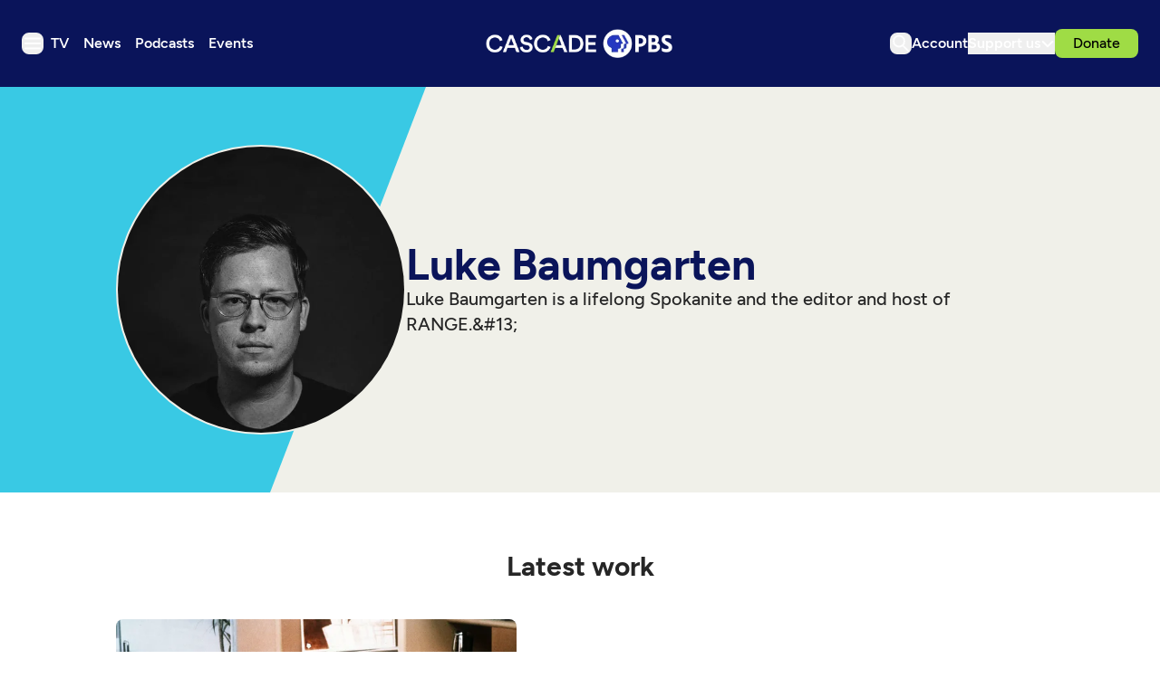

--- FILE ---
content_type: text/html; charset=utf-8
request_url: https://www.cascadepbs.org/author/luke-baumgarten/
body_size: 22709
content:
<!DOCTYPE html>
<html lang="en" class="scroll-smooth">
  <head>
    <meta charset="utf-8">
    <meta http-equiv="X-UA-Compatible" content="IE=edge">

    <title>Luke Baumgarten - Cascade PBS | Cascade PBS</title>

    <meta name="HandheldFriendly" content="True" />
    <meta name="viewport" content="width=device-width, initial-scale=1.0" />
    
    <meta name="theme-color" content="#9FDC45">

    <link rel="manifest" href="/site.webmanifest">

    <style>
  @font-face {
    font-family: 'Figtree';
    src: url('/assets/fonts/Figtree-Light.woff2') format('woff2');
    font-weight:  300;
    font-style:   normal;
    font-stretch: normal; 
    font-display: swap;
  }

  @font-face {
    font-family: 'Figtree';
    src: url('/assets/fonts/Figtree-LightItalic.woff2') format('woff2');
    font-weight:  300;
    font-style:   italic;
    font-stretch: normal; 
    font-display: swap;
  }

  @font-face {
    font-family: 'Figtree';
    src: url('/assets/fonts/Figtree-Regular.woff2') format('woff2');
    font-weight:  400;
    font-style:   normal;
    font-stretch: normal; 
    font-display: swap;
  }

  @font-face {
    font-family: 'Figtree';
    src: url('/assets/fonts/Figtree-RegularItalic.woff2') format('woff2');
    font-weight:  400;
    font-style:   italic;
    font-stretch: normal; 
    font-display: swap;
  }

  @font-face {
    font-family: 'Figtree';
    src: url('/assets/fonts/Figtree-Medium.woff2') format('woff2');
    font-weight:  500;
    font-style:   normal;
    font-stretch: normal; 
    font-display: swap;
  }

  @font-face {
    font-family: 'Figtree';
    src: url('/assets/fonts/Figtree-MediumItalic.woff2') format('woff2');
    font-weight:  500;
    font-style:   italic;
    font-stretch: normal; 
    font-display: swap;
  }

  @font-face {
    font-family: 'Figtree';
    src: url('/assets/fonts/Figtree-SemiBold.woff2') format('woff2');
    font-weight:  600;
    font-style:   normal;
    font-stretch: normal; 
    font-display: swap;
  }

  @font-face {
    font-family: 'Figtree';
    src: url('/assets/fonts/Figtree-SemiBoldItalic.woff2') format('woff2');
    font-weight:  600;
    font-style:   italic;
    font-stretch: normal; 
    font-display: swap;
  }

  @font-face {
    font-family: 'Figtree';
    src: url('/assets/fonts/Figtree-Bold.woff2') format('woff2');
    font-weight:  700;
    font-style:   normal;
    font-stretch: normal; 
    font-display: swap;
  }

  @font-face {
    font-family: 'Figtree';
    src: url('/assets/fonts/Figtree-BoldItalic.woff2') format('woff2');
    font-weight:  700;
    font-style:   italic;
    font-stretch: normal; 
    font-display: swap;
  }

  @font-face {
    font-family: 'Figtree';
    src: url('/assets/fonts/Figtree-ExtraBold.woff2') format('woff2');
    font-weight:  800;
    font-style:   normal;
    font-stretch: normal; 
    font-display: swap;
  }

  @font-face {
    font-family: 'Figtree';
    src: url('/assets/fonts/Figtree-ExtraBoldItalic.woff2') format('woff2');
    font-weight:  800;
    font-style:   italic;
    font-stretch: normal; 
    font-display: swap;
  }

  @font-face {
    font-family: 'Figtree';
    src: url('/assets/fonts/Figtree-Black.woff2') format('woff2');
    font-weight:  900;
    font-style:   normal;
    font-stretch: normal; 
    font-display: swap;
  }

  @font-face {
    font-family: 'Figtree';
    src: url('/assets/fonts/Figtree-BlackItalic.woff2') format('woff2');
    font-weight:  900;
    font-style:   italic;
    font-stretch: normal; 
    font-display: swap;
  }

  body { 
    --font-body: var(--gh-font-body, 'Figtree', sans-serif); 
    --font-headings: var(--gh-font-heading, 'Figtree', sans-serif); 
  }
</style>
    <script type="module" src="/assets/built/app.js?v=283c52c2cd"></script>

    <link rel="stylesheet" type="text/css" href="/assets/built/app.css?v=283c52c2cd" />

    <script>  
  window.CONFIG = {
    STATIONS: {
      CASCADE_PBS: 'a60a20d2-4ee4-4af2-9afe-d707374f13ff',
      PBS_KIDS: 'cd649b6f-1df9-4498-8023-07eb2362e9a2',
      CREATE: '658789f5-d4d2-4117-8176-4e3affd7bac2',
      WORLD: '6ecdcaa4-a42d-4360-88a0-90131287f9ef',
    },
    BASE_URL: 'https://pbsapi.outpost.pub',
    API: {
      SCHEDULE: '/station/schedule',
      LIVE_TV: '/station/live-tv',
      MY_LIST: '/viewer/VIEWER_ID/my-list',
      MY_LIST_SHOW: '/viewer/VIEWER_ID/my-list/SHOW_ID',
      MY_SHOW: '/viewer/VIEWER_ID/my-show/SHOW_ID',
      LIKE_SHOW: '/viewer/VIEWER_ID/like/SHOW_ID',
      DISLIKE_SHOW: '/viewer/VIEWER_ID/dislike/SHOW_ID',
      MY_CONTINUE_WATCHING: '/viewer/VIEWER_ID/my-continue-watching',
      MY_RECOMMENDED: '/viewer/VIEWER_ID/my-recommended',
      MY_WATCH_HISTORY: '/viewer/VIEWER_ID/my-watch-history',
      SIMILAR: '/show/SHOW_ID/similar'
    },
    TIMEZONE: 'America/Los_Angeles',
    NEW_TAB_LINKS_EXCLUDED_DOMAINS: [
      'pbs.org',
      'secure.cascadepublicmedia.org',
      'avalancheghostone.outpost.pub',
      'cascadepbsghostio.outpost.pub'
    ]
  }

  // Global values needed
  const themeGlobal = {
    siteUrl: 'https://www.cascadepbs.org',
    currentPage: parseInt('1'),
    nextPage: parseInt(''),
    nextPageLink: '',
    maxPages: parseInt('1'), 
    lastPage: `1` === `1` ? true : false,
    postsPerPage: parseInt('5'),
    total: parseInt('1')
  }

  function hexToRgb(hexColor) {
    if (hexColor.slice(0, 1) === '#') { hexColor = hexColor.slice(1); }
    if (hexColor.length === 3) { hexColor = hexColor.split('').map(function (hex) { return hex + hex;}).join(''); }
    const r = parseInt(hexColor.substr(0,2),16);
    const g = parseInt(hexColor.substr(2,2),16);
    const b = parseInt(hexColor.substr(4,2),16);

    return [r,g,b]
  }

  // Get contrast color;
  function getColorContrast(hexColor) {
    const rgb = hexToRgb(hexColor);
    let yiq = ((rgb[0] * 299) + (rgb[1] * 587) + (rgb[2] * 114)) / 1000;
    const colorContrast = (yiq >= 128) ? 'dark' : 'light';

    // return
    return colorContrast
  };

  function hexToHsl(hexColor) {
    const rgb = hexToRgb(hexColor);

    // Make r, g, and b fractions of 1
    const r = rgb[0]/255;
    const g = rgb[1]/255;
    const b = rgb[2]/255;

    const max = Math.max(r, g, b), min = Math.min(r, g, b);
    let h, s, l = (max + min)  /  2;  
    if ( max == min ) { h = s = 0; } else {
      let d = max - min;
      s = l > 0.5 ? d / (2 - max - min) : d / (max + min);
      switch(max){
        case r: h = (g - b) / d + (g < b ? 6 : 0); break;
        case g: h = (b - r) / d + 2; break;
        case b: h = (r - g) / d + 4; break;
      }
      h /= 6;
    }

    return [Math.round(h * 360),Math.round(s * 100),Math.round(l * 100)]
  }

  function setBrandHSL(hex) {
    const colorHsl = hexToHsl(hex)
    document.documentElement.style.setProperty('--color-brand-hsl', `${colorHsl[0]} ${colorHsl[1]}% ${colorHsl[2]}%`);
    document.documentElement.style.setProperty('--color-brand-contrast', getColorContrast(hex) === 'dark' ? `hsl(${colorHsl[0]} ${colorHsl[1]}% 10%)` : `hsl(${colorHsl[0]} ${colorHsl[1]}% 95%)`);
  }

  setBrandHSL("#9FDC45");
</script>
    <script async src="https://securepubads.g.doubleclick.net/tag/js/gpt.js"></script>
<script>
  window.googletag = window.googletag || {cmd: []};
  googletag.cmd.push(function() {

var pathParts = window.location.pathname.substr(1).split("/");
    var parenthost = window.location.hostname;

var mapHeader = googletag.sizeMapping()
                            .addSize([1000, 1], [[970, 250], [970, 90], [728, 90], [1, 1]])
                            .addSize([767, 1], [[728, 90], [1, 1]])
                            .build();

var mapBreak = googletag.sizeMapping()
                        .addSize([1000, 1], [[970, 250], [970, 90], [728, 90], [1, 1]])
                        .addSize([767, 1], [[728, 90], [1, 1]])
                        .build();

var mapICR = googletag.sizeMapping()
                        .addSize([767, 1], [[300, 250], [1, 1]])
                        .build();

var mapFooter = googletag.sizeMapping()
                        .addSize([1000, 1], [[970, 90], [728, 90], [1, 1]])
                        .addSize([767, 1], [[728, 90], [1, 1]])
                        .build();


googletag.defineSlot('/9868881/cascadepbs/header', [[320, 50], [1, 1]], 'div-gpt-ad-header').defineSizeMapping(mapHeader).addService(googletag.pubads());

googletag.defineSlot('/9868881/cascadepbs/ic_left', [300, 250], 'div-gpt-ad-ICL1').setTargeting('pos', ['1']).addService(googletag.pubads());

googletag.defineSlot('/9868881/cascadepbs/ic_right', [0, 0], 'div-gpt-ad-ICR1').setTargeting('pos', ['1']).defineSizeMapping(mapICR).addService(googletag.pubads());

googletag.defineSlot('/9868881/cascadepbs/break', [[320, 50], [1, 1]], 'div-gpt-ad-break1').setTargeting('pos', ['1']).defineSizeMapping(mapBreak).addService(googletag.pubads());

googletag.defineSlot('/9868881/cascadepbs/ic_left', [[300, 250], [1, 1]], 'div-gpt-ad-ICL2').setTargeting('pos', ['2']).addService(googletag.pubads());

googletag.defineSlot('/9868881/cascadepbs/ic_right', [0, 0], 'div-gpt-ad-ICR2').setTargeting('pos', ['2']).defineSizeMapping(mapICR).addService(googletag.pubads());

googletag.defineSlot('/9868881/cascadepbs/break', [[320, 50], [1, 1]], 'div-gpt-ad-break2').setTargeting('pos', ['2']).defineSizeMapping(mapBreak).addService(googletag.pubads());

googletag.defineSlot('/9868881/cascadepbs/ic_left', [[300, 250], [1, 1]], 'div-gpt-ad-ICL3').setTargeting('pos', ['3']).addService(googletag.pubads());

googletag.defineSlot('/9868881/cascadepbs/ic_right', [0, 0], 'div-gpt-ad-ICR3').setTargeting('pos', ['3']).defineSizeMapping(mapICR).addService(googletag.pubads());

googletag.defineSlot('/9868881/cascadepbs/break', [[320, 50], [1, 1]], 'div-gpt-ad-break3').setTargeting('pos', ['3']).defineSizeMapping(mapBreak).addService(googletag.pubads());

googletag.defineSlot('/9868881/cascadepbs/ic_left', [[300, 250], [1, 1]], 'div-gpt-ad-ICL4').setTargeting('pos', ['4']).addService(googletag.pubads());

googletag.defineSlot('/9868881/cascadepbs/ic_right', [0, 0], 'div-gpt-ad-ICR4').setTargeting('pos', ['4']).defineSizeMapping(mapICR).addService(googletag.pubads());

googletag.defineSlot('/9868881/cascadepbs/break', [[320, 50], [1, 1]], 'div-gpt-ad-break4').setTargeting('pos', ['4']).defineSizeMapping(mapBreak).addService(googletag.pubads());

googletag.defineSlot('/9868881/cascadepbs/ic_left', [[300, 250], [1, 1]], 'div-gpt-ad-ICL5').setTargeting('pos', ['5']).addService(googletag.pubads());

googletag.defineSlot('/9868881/cascadepbs/ic_right', [0, 0], 'div-gpt-ad-ICR5').setTargeting('pos', ['5']).defineSizeMapping(mapICR).addService(googletag.pubads());

googletag.defineSlot('/9868881/cascadepbs/break', [[320, 50], [1, 1]], 'div-gpt-ad-break5').setTargeting('pos', ['5']).defineSizeMapping(mapBreak).addService(googletag.pubads());

googletag.defineSlot('/9868881/cascadepbs/ic_left', [[300, 250], [1, 1]], 'div-gpt-ad-ICL6').setTargeting('pos', ['6']).addService(googletag.pubads());

googletag.defineSlot('/9868881/cascadepbs/ic_right', [0, 0], 'div-gpt-ad-ICR6').setTargeting('pos', ['6']).defineSizeMapping(mapICR).addService(googletag.pubads());

googletag.defineSlot('/9868881/cascadepbs/break', [[320, 50], [1, 1]], 'div-gpt-ad-break6').setTargeting('pos', ['6']).defineSizeMapping(mapBreak).addService(googletag.pubads());

googletag.defineSlot('/9868881/cascadepbs/ic_left', [[300, 250], [1, 1]], 'div-gpt-ad-ICL7').setTargeting('pos', ['7']).addService(googletag.pubads());

googletag.defineSlot('/9868881/cascadepbs/ic_right', [0, 0], 'div-gpt-ad-ICR7').setTargeting('pos', ['7']).defineSizeMapping(mapICR).addService(googletag.pubads());

googletag.defineSlot('/9868881/cascadepbs/break', [[320, 50], [1, 1]], 'div-gpt-ad-break7').setTargeting('pos', ['7']).defineSizeMapping(mapBreak).addService(googletag.pubads());

googletag.defineSlot('/9868881/cascadepbs/ic_left', [[300, 250], [1, 1]], 'div-gpt-ad-ICL8').setTargeting('pos', ['8']).addService(googletag.pubads());

googletag.defineSlot('/9868881/cascadepbs/ic_right', [0, 0], 'div-gpt-ad-ICR8').setTargeting('pos', ['8']).defineSizeMapping(mapICR).addService(googletag.pubads());

googletag.defineSlot('/9868881/cascadepbs/break', [[320, 50], [1, 1]], 'div-gpt-ad-break8').setTargeting('pos', ['8']).defineSizeMapping(mapBreak).addService(googletag.pubads());

googletag.defineSlot('/9868881/cascadepbs/ic_left', [[300, 250], [1, 1]], 'div-gpt-ad-ICL9').setTargeting('pos', ['9']).addService(googletag.pubads());

googletag.defineSlot('/9868881/cascadepbs/ic_right', [0, 0], 'div-gpt-ad-ICR9').setTargeting('pos', ['9']).defineSizeMapping(mapICR).addService(googletag.pubads());

googletag.defineSlot('/9868881/cascadepbs/break', [[320, 50], [1, 1]], 'div-gpt-ad-break9').setTargeting('pos', ['9']).defineSizeMapping(mapBreak).addService(googletag.pubads());

googletag.defineSlot('/9868881/cascadepbs/ic_left', [[300, 250], [1, 1]], 'div-gpt-ad-ICL10').setTargeting('pos', ['10']).addService(googletag.pubads());

googletag.defineSlot('/9868881/cascadepbs/ic_right', [0, 0], 'div-gpt-ad-ICR10').setTargeting('pos', ['10']).defineSizeMapping(mapICR).addService(googletag.pubads());

googletag.defineSlot('/9868881/cascadepbs/break', [[320, 50], [1, 1]], 'div-gpt-ad-break10').setTargeting('pos', ['10']).defineSizeMapping(mapBreak).addService(googletag.pubads());

googletag.defineSlot('/9868881/cascadepbs/footer', [[320, 50], [1, 1]], 'div-gpt-ad-footer').defineSizeMapping(mapFooter).addService(googletag.pubads());

googletag.pubads().setTargeting("section", pathParts[0] ? pathParts[0] : "home");
googletag.pubads().setTargeting("subsection", pathParts[1] ? pathParts[1] : "none");
googletag.pubads().enableLazyLoad({
    fetchMarginPercent: 50,
    renderMarginPercent: 20,
    mobileScaling: 1.0,
  });
    googletag.pubads().enableSingleRequest();
    googletag.enableServices();
  });
</script>
    
    

    <meta name="description" content="Luke Baumgarten is a lifelong Spokanite and the editor and host of RANGE.&amp;#13;">
    <link rel="icon" href="https://www.cascadepbs.org/content/images/size/w256h256/2025/06/favicon-192x192.png" type="image/png">
    <link rel="canonical" href="https://www.cascadepbs.org/author/luke-baumgarten/">
    <meta name="referrer" content="no-referrer-when-downgrade">
    
    <meta property="og:site_name" content="Cascade PBS">
    <meta property="og:type" content="profile">
    <meta property="og:title" content="Luke Baumgarten - Cascade PBS">
    <meta property="og:description" content="Luke Baumgarten is a lifelong Spokanite and the editor and host of RANGE.&amp;#13;">
    <meta property="og:url" content="https://www.cascadepbs.org/author/luke-baumgarten/">
    <meta property="article:publisher" content="https://www.facebook.com/cascadepbs/">
    <meta name="twitter:card" content="summary">
    <meta name="twitter:title" content="Luke Baumgarten - Cascade PBS">
    <meta name="twitter:description" content="Luke Baumgarten is a lifelong Spokanite and the editor and host of RANGE.&amp;#13;">
    <meta name="twitter:url" content="https://www.cascadepbs.org/author/luke-baumgarten/">
    <meta name="twitter:site" content="@CascadePBSNews">
    
    <script type="application/ld+json">
{
    "@context": "https://schema.org",
    "@type": "Person",
    "sameAs": [],
    "name": "Luke Baumgarten",
    "url": "https://www.cascadepbs.org/author/luke-baumgarten/",
    "mainEntityOfPage": "https://www.cascadepbs.org/author/luke-baumgarten/",
    "description": "Luke Baumgarten is a lifelong Spokanite and the editor and host of RANGE.&amp;#13;"
}
    </script>

    <meta name="generator" content="Ghost 6.0">
    <link rel="alternate" type="application/rss+xml" title="Cascade PBS" href="">
    <script defer src="https://cdn.jsdelivr.net/ghost/portal@~2.53/umd/portal.min.js" data-i18n="true" data-ghost="https://www.cascadepbs.org/" data-key="e1bde802cf6c7551d905c2ceec" data-api="https://www.cascadepbs.org/ghost/api/content/" data-locale="en" data-members-signin-otc="false" crossorigin="anonymous"></script><script async src="https://js.stripe.com/v3/"></script>
    <link href="https://www.cascadepbs.org/webmentions/receive/" rel="webmention">
    <script defer src="/public/cards.min.js?v=283c52c2cd"></script>
    <link rel="stylesheet" type="text/css" href="/public/cards.min.css?v=283c52c2cd">
    <script defer src="/public/member-attribution.min.js?v=283c52c2cd"></script><style>:root {--ghost-accent-color: #9FDC45;}</style>
    <!-- Google Tag Manager -->
<script>(function(w,d,s,l,i){w[l]=w[l]||[];w[l].push({'gtm.start':
new Date().getTime(),event:'gtm.js'});var f=d.getElementsByTagName(s)[0],
j=d.createElement(s),dl=l!='dataLayer'?'&l='+l:'';j.async=true;j.src=
'https://www.googletagmanager.com/gtm.js?id='+i+dl;f.parentNode.insertBefore(j,f);
})(window,document,'script','dataLayer','GTM-5HGCW357');</script>
<!-- End Google Tag Manager -->

<style>
  [data-extras] span.opacity-65 { display: none; }
  [data-promoted-cta] .kg-cta-image-container img { object-fit: contain; }
</style>
  </head>

  <body class="author-template author-luke-baumgarten subpixel-antialiased relative overflow-x-hidden bg-bgr text-typ"
    x-data="{ 
      countryCode: 'US',
      menuOpen: false, 
      member: {
  'uuid': '',
  'name': '',
  'email': '',
  'has_pbs_passport': '',
  'metadata': {
    'pbs_uid': null,
    'viewer_uid': null,
    'passport_uid': null,
    'connected': false
  },
  'loaded': false
}
    }" 
    :class="menuOpen ? 'overflow-hidden' : 'overflow-y-auto'"
    data-user="visitor"
    @keydown.escape="menuOpen = false" 
    @keydown.cmk.k="document.querySelector('[data-ghost-search]').click()"
    x-init="window.addEventListener('outpost.memberLoaded', (event) => { member.metadata.pbs_uid = event?.detail?.metadata?.pbs?.customer_uid; member.metadata.viewer_uid = event?.detail?.metadata?.pbs?.viewer_uid; member.metadata.passport_uid = event?.detail?.metadata?.pbs?.passport_uid; member.metadata.connected = event?.detail?.metadata?.pbs?.connected; member.loaded = true });" 
    :data-member-pbs-uid="member?.metadata?.pbs_uid"
    :data-member-viewer-uid="member?.metadata?.viewer_uid" 
    :data-member-passport-uid="member?.metadata?.passport_uid" 
    :data-member-connected="member?.metadata?.connected"
    :data-member-has-passport="member?.has_pbs_passport"
    :data-member-loaded="member?.loaded"
    :data-country-code="countryCode"
  >
    <header class="text-typ whitespace-nowrap" data-header>
  <div class="bg-shadowdancer px-5 sm:px-6">
    <div class="max-w-container mx-auto py-6 md:py-8 flex items-center justify-center gap-3 relative">

      <div class="flex items-center gap-4 justify-start sm:flex-1">
        <button class="flex flex-col gap-1 size-6 items-end justify-center rounded-theme group hover:text-brand" id="_data_layer_hamburger_"
          data-menu-toggle aria-label="Menu toggle" aria-expanded="false" aria-haspopup="true" aria-controls="menu"
          @click="menuOpen = !menuOpen; event.currentTarget.setAttribute('aria-expanded', menuOpen);"
        >
          <i class="icon icon-hamburger pointer-events-none size-6 stroke-2">
  <svg width="24" height="24" viewBox="0 0 24 24" fill="none" xmlns="http://www.w3.org/2000/svg">
<path fill-rule="evenodd" clip-rule="evenodd" d="M3 6.5C3 5.94772 3.44772 5.5 4 5.5H20C20.5523 5.5 21 5.94772 21 6.5C21 7.05228 20.5523 7.5 20 7.5H4C3.44772 7.5 3 7.05228 3 6.5ZM3 12C3 11.4477 3.44772 11 4 11H20C20.5523 11 21 11.4477 21 12C21 12.5523 20.5523 13 20 13H4C3.44772 13 3 12.5523 3 12ZM4 16.5C3.44772 16.5 3 16.9477 3 17.5C3 18.0523 3.44772 18.5 4 18.5H20C20.5523 18.5 21 18.0523 21 17.5C21 16.9477 20.5523 16.5 20 16.5H4Z" fill="white"/>
</svg>
</i>        </button>

        <nav class="relative text-white hidden font-semibold header:flex justify-center __header_data_layer__" data-nav="header">
          <ul class="flex gap-2" >
    <li class="nav-tv flex items-center rounded" 
      data-label="TV" data-slug="tv" data-length="2">
      <a class="w-full flex px-2 py-1" href="https://www.cascadepbs.org/tv/" 
        >
        <span>TV</span>
      </a>
    </li>
    <li class="nav-news flex items-center rounded" 
      data-label="News" data-slug="news" data-length="4">
      <a class="w-full flex px-2 py-1" href="https://www.cascadepbs.org/news/" 
        >
        <span>News</span>
      </a>
    </li>
    <li class="nav-podcasts flex items-center rounded" 
      data-label="Podcasts" data-slug="podcasts" data-length="8">
      <a class="w-full flex px-2 py-1" href="https://www.cascadepbs.org/podcasts/" 
        >
        <span>Podcasts</span>
      </a>
    </li>
    <li class="nav-events flex items-center rounded" 
      data-label="Events" data-slug="events" data-length="6">
      <a class="w-full flex px-2 py-1" href="https://www.cascadepbs.org/events/" 
        >
        <span>Events</span>
      </a>
    </li>
</ul>
        </nav>
      </div>
    
      <div class="flex justify-center" data-header-brand>
        <a class="" id="_data_layer_header_logo_" href="https://www.cascadepbs.org" data-brand>
            <picture  data-logo='default'>
  <source 
    srcset="/content/images/size/w100/format/webp/2025/05/Cascade-PBS--1-.svg 100w, /content/images/size/w320/format/webp/2025/05/Cascade-PBS--1-.svg 320w, /content/images/size/w640/format/webp/2025/05/Cascade-PBS--1-.svg 600w"
    sizes="(max-width: 800px) 200px, 320px"
    type="image/webp"
  >
  <img class="h-[var(--logo-h-mobile)] w-[var(--logo-w-mobile)] md:h-[var(--logo-h-desktop)] md:w-[var(--logo-w-desktop)]"
    
    loading="eager"
    srcset="/content/images/size/w100/format/webp/2025/05/Cascade-PBS--1-.svg 100w, /content/images/size/w320/format/webp/2025/05/Cascade-PBS--1-.svg 320w, /content/images/size/w640/format/webp/2025/05/Cascade-PBS--1-.svg 640w"
    sizes="(max-width: 800px) 200px, 320px"
    src="/content/images/size/w30/2025/05/Cascade-PBS--1-.svg"
    alt="Cascade PBS"
    
  />
</picture>
        </a>
      </div>

      <div class="flex gap-2 md:gap-4 items-center justify-end flex-1" data-header-actions>

        <button id="_data_layer_search_click_" class="flex items-center justify-center rounded-theme size-6 hover:text-brand" data-ghost-search title="Search" aria-label="Search">
          <i class="icon icon-search size-6 stroke-2">
  <svg width="24" height="24" viewBox="0 0 24 24" fill="none" xmlns="http://www.w3.org/2000/svg">
<path d="M14.3785 14.8179L13.946 14.3853L13.4353 14.7221C12.45 15.3718 11.2703 15.75 10 15.75C6.54822 15.75 3.75 12.9518 3.75 9.5C3.75 6.04822 6.54822 3.25 10 3.25C13.4518 3.25 16.25 6.04822 16.25 9.5C16.25 11.0382 15.6953 12.4449 14.7741 13.5339L14.3285 14.0607L14.8164 14.5486L20.1768 19.909C20.2744 20.0066 20.2744 20.165 20.1768 20.2626C20.0792 20.3602 19.9208 20.3602 19.8232 20.2626L14.3785 14.8179ZM10 3.75C6.82437 3.75 4.25 6.32437 4.25 9.5C4.25 12.6756 6.82436 15.25 10 15.25C13.1756 15.25 15.75 12.6756 15.75 9.5C15.75 6.32436 13.1756 3.75 10 3.75Z" fill="black" stroke="white" stroke-width="1.5"/>
</svg>

</i>        </button>

        <a href="/account/" id="_data_layer_account_link_"
          class="hidden header:block text-white font-semibold">
          <span>Account</span>
        </a>


        <div class="relative hidden header:flex" id="_data_layer_support_link_" x-data="{ supportOpen: false }">
          <button class="hidden lg:flex items-center justify-center gap-1 text-white font-semibold" 
            :class="supportOpen && '[&_i]:rotate-180'" @click="supportOpen = !supportOpen">
            <span>Support us</span>
            <i class="icon icon-chevron-down stroke-white size-4 stroke-2">
  <svg width="16" height="16" viewBox="0 0 16 16" fill="none" xmlns="http://www.w3.org/2000/svg">
<path d="M13.3337 6L8.09459 11.2391C8.04253 11.2911 7.95812 11.2911 7.90606 11.2391L2.66699 6" stroke="inherit" stroke-width="2" stroke-linecap="round"/>
</svg>

</i>          </button>

          <ul class="hidden absolute flex-col gap-2 -left-6 top-10 px-6 py-5 bg-[#080E42] text-white z-[100] rounded-theme font-medium" :class="supportOpen ? '!flex' : 'hidden'">
            <li><a href="/become-a-member/">Membership</a></li>
            <li><a href="/donate/leadership-circle/">Leadership Circle</a></li>
            <li><a href="/donate/legacy/legacy-circle/">Legacy Circle</a></li>
            <li><a href="/corporate-sponsorship/">Corporate Sponsorship</a></li>
            <li><a href="https://cascadepbs.careasy.org/home">Vehicle Donations</a></li>
            <li><a href="/daf/">Donor Advised Funds (DAFs)</a></li>
            <li><a href="/donate/ira/">Tax-free IRA gifts</a></li>
            <li><a href="/donate/gifts-of-stock/">Gifts of Stock</a></li>
            <li><a href="/donate/matching-gifts/">Matching Gifts</a></li>
          </ul>
        </div>

          <a href="https://secure.cascadepublicmedia.org/page/184880/action/1"  id="_data_layer_donate_link_"
    class="flex py-1 px-5 rounded-theme text-black bg-neon font-medium">
    Donate
  </a>

      </div>
    </div>
  </div>
</header>




    <div class="fixed flex opacity-0 w-full h-full overflow-hidden top-0 backdrop-blur-[2px] text-white bg-gradient-to-br from-[hsla(0_0%_0%_/_20%)] to-[hsla(0_0%_0%_/_10%)]" 
  :class="menuOpen ? 'opacity-100 z-[100]' : 'opacity-0 z-[-1]'" data-menu id="menu"
> 
  <div class="flex flex-col h-full self-start w-full max-h-full max-w-[488px] overflow-y-scroll"
    @click.outside="!event.target.hasAttribute('data-menu-toggle') ? menuOpen = false : null">

    <div class="px-5 md:px-16 bg-shadowdancer py-8 flex flex-col gap-4 md:gap-6 flex-1 _data_layer_hamburger_menu_"  x-data="{ openTV: false, openNews: false, openPodcasts: false, openEvents: false, openSupport: false}">
        
      <div class="flex relative justify-center items-center mb-4" data-header-brand>
        <button class="left-0 top-0.5 absolute" @click="menuOpen = !menuOpen;" aria-label="Toggle menu"><i class="icon icon-close fill-white stroke-white size-6 stroke-2">
  <svg class="fill-white stroke-white size-6" width="20" height="20" viewBox="0 0 20 20" xmlns="http://www.w3.org/2000/svg">
<path d="M16.25 16.3388L3.75 3.83881L16.25 16.3388ZM16.25 3.83881L3.75 16.3388L16.25 3.83881Z" fill="inherit"/>
<path d="M16.25 16.3388L3.75 3.83881M16.25 3.83881L3.75 16.3388" stroke="inherit" stroke-width="1.5" stroke-linecap="round"/>
</svg>

</i></button>
        <a class="" href="https://www.cascadepbs.org" data-brand>
            <picture  data-logo='default'>
  <source 
    srcset="/content/images/size/w100/format/webp/2025/05/Cascade-PBS--1-.svg 100w, /content/images/size/w320/format/webp/2025/05/Cascade-PBS--1-.svg 320w, /content/images/size/w640/format/webp/2025/05/Cascade-PBS--1-.svg 600w"
    sizes="(max-width: 800px) 200px, 320px"
    type="image/webp"
  >
  <img class="h-[var(--logo-h-mobile)] w-[var(--logo-w-mobile)] md:h-[var(--logo-h-desktop)] md:w-[var(--logo-w-desktop)]"
    
    loading="eager"
    srcset="/content/images/size/w100/format/webp/2025/05/Cascade-PBS--1-.svg 100w, /content/images/size/w320/format/webp/2025/05/Cascade-PBS--1-.svg 320w, /content/images/size/w640/format/webp/2025/05/Cascade-PBS--1-.svg 640w"
    sizes="(max-width: 800px) 200px, 320px"
    src="/content/images/size/w30/2025/05/Cascade-PBS--1-.svg"
    alt="Cascade PBS"
    
  />
</picture>
        </a>
      </div>

      <div class="flex items-center peer group">
        <a href="/tv/" class="flex-1 flex items-center py-1 gap-3 text-left whitespace-nowrap text-lg md:text-xl font-medium">
          <i class="icon icon-play-video-menu size-5 md:size-6 stroke-2">
  <svg class="size-5 md:size-6" viewBox="0 0 24 24" fill="none" xmlns="http://www.w3.org/2000/svg">
<path fill-rule="evenodd" clip-rule="evenodd" d="M21 12C21 16.9706 16.9706 21 12 21C7.02944 21 3 16.9706 3 12C3 7.02944 7.02944 3 12 3C16.9706 3 21 7.02944 21 12ZM23 12C23 18.0751 18.0751 23 12 23C5.92487 23 1 18.0751 1 12C1 5.92487 5.92487 1 12 1C18.0751 1 23 5.92487 23 12ZM13.2507 10.9504L13.421 11.0526L14.8178 11.8907L14.9143 11.9486C14.9531 11.9719 14.9531 12.0281 14.9143 12.0514L14.8178 12.1093L13.421 12.9474L13.2507 13.0496L11.8 13.92L11.5844 14.0494L10.1766 14.894L10.0909 14.9455C10.0509 14.9695 10 14.9407 10 14.894V14.794V13.1523V12.9009V11.0991V10.8477V9.20597V9.10597C10 9.05933 10.0509 9.03053 10.0909 9.05452L10.1766 9.10597L11.5844 9.95064L11.8 10.08L13.2507 10.9504ZM11.017 16.489L15.8403 13.5949C17.0444 12.8725 17.0444 11.1275 15.8403 10.4051L11.017 7.51103C9.77724 6.7672 8.2 7.66019 8.2 9.10597V14.894C8.2 16.3398 9.77722 17.2328 11.017 16.489Z" fill="white"/>
</svg>
</i>          <span>TV</span>
        </a>
        <button @click="openTV = ! openTV" :class="{ 'menu-open': openTV, '': !openTV}" aria-label="Toggle TV">
          <i class="icon icon-chevron-down stroke-white size-5 md:size-6 stroke-2">
  <svg width="16" height="16" viewBox="0 0 16 16" fill="none" xmlns="http://www.w3.org/2000/svg">
<path d="M13.3337 6L8.09459 11.2391C8.04253 11.2911 7.95812 11.2911 7.90606 11.2391L2.66699 6" stroke="inherit" stroke-width="2" stroke-linecap="round"/>
</svg>

</i>        </button>
      </div>

      <nav class="hidden flex flex-col gap-4 md:gap-6 pl-8 text-lg md:text-xl" :class="{ 'block': openTV, 'hidden': !openTV}">
        <a href="/series/" class="py-1">Series</a>
        <a href="/movies/" class="py-1">Movies</a>
        <a href="/live/" class="py-1">Live</a>
        <a href="/schedule/" class="py-1">Schedule</a>
        <a href="/my-list/" class="py-1">My list</a>
      </nav>

      <div class="flex items-center peer group">
        <a href="/news/" class="flex-1 flex items-center py-1 gap-3 text-left whitespace-nowrap text-lg md:text-xl font-medium">
          <i class="icon icon-magazine size-5 md:size-6 stroke-2">
  <svg width="19" height="23" viewBox="0 0 19 23" fill="none" xmlns="http://www.w3.org/2000/svg">
<g clip-path="url(#clip0_10465_2640)">
<path d="M16.6097 0.5H1.94033C0.868141 0.5 0 1.40373 0 2.51987V20.5674C0 21.6835 0.868141 22.5872 1.94033 22.5872H16.6134C17.6856 22.5872 18.5537 21.6835 18.5537 20.5674V2.51987C18.5537 1.40373 17.6856 0.5 16.6134 0.5H16.6097ZM3.31675 3.89863H15.2296C15.8454 3.89863 16.3426 4.41615 16.3426 5.05725C16.3426 5.69836 15.8454 6.21588 15.2296 6.21588H3.31675C2.70088 6.21588 2.20374 5.69836 2.20374 5.05725C2.20374 4.41615 2.70088 3.89863 3.31675 3.89863ZM12.3766 9.5334C12.3766 10.1745 11.8794 10.692 11.2636 10.692H3.43176C2.81589 10.692 2.31875 10.1745 2.31875 9.5334C2.31875 8.8923 2.81589 8.37478 3.43176 8.37478H11.2636C11.8794 8.37478 12.3766 8.8923 12.3766 9.5334ZM13.8606 19.6366H3.43176C2.81589 19.6366 2.31875 19.1191 2.31875 18.478C2.31875 17.8369 2.81589 17.3194 3.43176 17.3194H13.8606C14.4764 17.3194 14.9736 17.8369 14.9736 18.478C14.9736 19.1191 14.4764 19.6366 13.8606 19.6366ZM15.3446 15.1643H3.43176C2.81589 15.1643 2.31875 14.6468 2.31875 14.0057C2.31875 13.3646 2.81589 12.8471 3.43176 12.8471H15.3446C15.9604 12.8471 16.4576 13.3646 16.4576 14.0057C16.4576 14.6468 15.9604 15.1643 15.3446 15.1643Z" fill="white"/>
</g>
<defs>
<clipPath id="clip0_10465_2640">
<rect width="18.55" height="22.0834" fill="white" transform="translate(0 0.5)"/>
</clipPath>
</defs>
</svg>

</i>          <span>News</span>
        </a>
        <button @click="openNews = ! openNews" :class="{ 'menu-open': openNews, '': !openNews}" aria-label="Toggle news">
          <i class="icon icon-chevron-down stroke-white size-5 md:size-6 stroke-2">
  <svg width="16" height="16" viewBox="0 0 16 16" fill="none" xmlns="http://www.w3.org/2000/svg">
<path d="M13.3337 6L8.09459 11.2391C8.04253 11.2911 7.95812 11.2911 7.90606 11.2391L2.66699 6" stroke="inherit" stroke-width="2" stroke-linecap="round"/>
</svg>

</i>        </button>
      </div>

      <nav class="hidden flex flex-col gap-4 md:gap-6 pl-8 text-lg md:text-xl" :class="{ 'block': openNews, 'hidden': !openNews}">
        <a href="/politics/" class="py-1">Politics</a>
        <a href="/investigations/" class="py-1">Investigations</a>
        <a href="/news/briefs/" class="py-1">Briefs</a>
        <a href="/culture/" class="py-1">Culture</a>
      </nav>

      <div class="flex items-center peer group">
        <a href="/podcasts/" class="flex-1 flex items-center py-1 gap-3 text-left whitespace-nowrap text-lg md:text-xl font-medium">
          <i class="icon icon-headphone-2 size-5 md:size-6 stroke-2">
  <svg width="24" height="25" viewBox="0 0 24 25" fill="none" xmlns="http://www.w3.org/2000/svg">
<path d="M3 18.5V12.5C3 10.1131 3.94821 7.82387 5.63604 6.13604C7.32387 4.44821 9.61305 3.5 12 3.5C14.3869 3.5 16.6761 4.44821 18.364 6.13604C20.0518 7.82387 21 10.1131 21 12.5V18.5M21 19.5C21 20.0304 20.7893 20.5391 20.4142 20.9142C20.0391 21.2893 19.5304 21.5 19 21.5H18C17.4696 21.5 16.9609 21.2893 16.5858 20.9142C16.2107 20.5391 16 20.0304 16 19.5V16.5C16 15.9696 16.2107 15.4609 16.5858 15.0858C16.9609 14.7107 17.4696 14.5 18 14.5H21V19.5ZM3 19.5C3 20.0304 3.21071 20.5391 3.58579 20.9142C3.96086 21.2893 4.46957 21.5 5 21.5H6C6.53043 21.5 7.03914 21.2893 7.41421 20.9142C7.78929 20.5391 8 20.0304 8 19.5V16.5C8 15.9696 7.78929 15.4609 7.41421 15.0858C7.03914 14.7107 6.53043 14.5 6 14.5H3V19.5Z" stroke="white" stroke-width="1.77778" stroke-linecap="round" stroke-linejoin="round"/>
</svg>

</i>          <span>Podcasts</span>
        </a>
        <button @click="openPodcasts = ! openPodcasts" :class="{ 'menu-open': openPodcasts, '': !openPodcasts}" aria-label="Toggle podcasts">
          <i class="icon icon-chevron-down stroke-white size-5 md:size-6 stroke-2">
  <svg width="16" height="16" viewBox="0 0 16 16" fill="none" xmlns="http://www.w3.org/2000/svg">
<path d="M13.3337 6L8.09459 11.2391C8.04253 11.2911 7.95812 11.2911 7.90606 11.2391L2.66699 6" stroke="inherit" stroke-width="2" stroke-linecap="round"/>
</svg>

</i>        </button>
      </div>

      <nav class="hidden flex-col gap-4 md:gap-6 pl-8 text-lg md:text-xl" :class="{ '!flex': openPodcasts, 'hidden': !openPodcasts}">
        <a href="/podcasts/black-arts-legacies/" class="py-1">Black Arts Legacies</a>
        <a href="/podcasts/cascade-pbs-ideas-festival/" class="py-1">Cascade PBS Ideas Festival</a>
        <a href="/podcasts/civic-cocktail/" class="py-1">Civic Cocktail</a>
        <a href="/podcasts/crosscut-escapes/" class="py-1">Crosscut Escapes</a>
        <a href="/podcasts/mossback/" class="py-1">Mossback</a>
        <a href="/podcasts/northwest-reports/" class="py-1">Northwest Reports</a>
        <a href="/podcasts/out-back/" class="py-1">Out &amp; Back</a>
        <a href="/podcasts/your-last-meal/" class="py-1">Your Last Meal</a>
        <a href="/podcasts/this-changes-everything/" class="py-1">This Changes Everything</a>
      </nav>

      <div class="flex items-center peer group">
        <a href="/events/" class="flex-1 flex items-center py-1 gap-3 text-left whitespace-nowrap text-lg md:text-xl font-medium">
          <i class="icon icon-ticket-2 size-5 md:size-6 stroke-2">
  <svg width="31" height="27" viewBox="0 0 31 27" fill="none" xmlns="http://www.w3.org/2000/svg">
<path fill-rule="evenodd" clip-rule="evenodd" d="M15.3431 0.397146C14.8237 0.0582024 14.1104 0.231219 13.7499 0.783589L12.5133 2.67862C12.4184 2.82398 12.2307 2.86951 12.094 2.78032L10.4536 1.70978C9.93418 1.37084 9.22091 1.54385 8.86045 2.09622L5.01308 7.99187C4.6526 8.54428 4.78146 9.2668 5.30085 9.60574L7.18881 10.8378L5.7804 12.996C5.41991 13.5484 5.54877 14.2709 6.06816 14.6099L19.8143 23.5803C20.3336 23.9192 21.0469 23.7462 21.4074 23.1938L22.644 21.2988C22.7389 21.1534 22.9266 21.1079 23.0633 21.1971L24.7037 22.2676C25.2231 22.6066 25.9363 22.4336 26.2968 21.8812L30.1442 15.9855C30.5047 15.4331 30.3759 14.7106 29.8564 14.3716L28.216 13.3011C28.0793 13.2119 28.0454 13.0218 28.1403 12.8764L29.3769 10.9814C29.7374 10.429 29.6085 9.70643 29.0892 9.36753L15.3431 0.397146ZM16.862 5.51647L23.7916 10.0386C24.885 10.7521 25.1563 12.2733 24.3974 13.4362L21.6493 17.6474C20.8904 18.8103 19.3888 19.1745 18.2953 18.4609L11.3657 13.9388C10.2723 13.2253 10.001 11.7041 10.7599 10.5412L13.508 6.33003C14.2669 5.16714 15.7685 4.8029 16.862 5.51647ZM16.1749 6.56926C15.6282 6.21248 14.8774 6.3946 14.498 6.97604L11.7498 11.1872C11.3704 11.7687 11.506 12.5293 12.0528 12.886L18.9823 17.4081C19.5291 17.7649 20.2799 17.5828 20.6593 17.0013L23.4074 12.7902C23.7869 12.2087 23.6513 11.4481 23.1045 11.0914L16.1749 6.56926Z" fill="white"/>
</svg>

</i>          <span>Events</span>
        </a>
        <button @click="openEvents = ! openEvents" :class="{ 'menu-open': openEvents, '': !openEvents}">
          <i class="icon icon-chevron-down stroke-white size-5 md:size-6 stroke-2">
  <svg width="16" height="16" viewBox="0 0 16 16" fill="none" xmlns="http://www.w3.org/2000/svg">
<path d="M13.3337 6L8.09459 11.2391C8.04253 11.2911 7.95812 11.2911 7.90606 11.2391L2.66699 6" stroke="inherit" stroke-width="2" stroke-linecap="round"/>
</svg>

</i>        </button>
      </div>

      <nav class="hidden flex flex-col gap-4 md:gap-6 pl-8 text-lg md:text-xl" :class="{ 'block': openEvents, 'hidden': !openEvents}">
        <a href="/ideas-festival/" class="py-1">Ideas Festival</a>
      </nav>

      <div class="flex items-center peer group">
        <a href="/schedule/" class="flex-1 flex items-center py-1 gap-3 text-left whitespace-nowrap text-lg md:text-xl font-medium">
          <i class="icon icon-schedule size-5 md:size-6 stroke-2">
  <svg width="24" height="24" viewBox="0 0 24 24" fill="none" xmlns="http://www.w3.org/2000/svg">
<path d="M21.3496 6.65039V20C21.3496 20.7456 20.7456 21.3496 20 21.3496H4C3.25442 21.3496 2.65039 20.7456 2.65039 20V6.65039H21.3496Z" stroke="white" stroke-width="1.3"/>
<path d="M4 2.65039H20C20.7456 2.65039 21.3496 3.25442 21.3496 4V6.59961H2.65039V4C2.65039 3.25442 3.25442 2.65039 4 2.65039Z" stroke="white" stroke-width="1.3"/>
<path d="M6.89039 14.2002H6.61039C6.49441 14.2002 6.40039 14.1218 6.40039 14.0252V13.6752C6.40039 13.5785 6.49441 13.5002 6.61039 13.5002H6.89039C7.00637 13.5002 7.10039 13.5785 7.10039 13.6752V14.0252C7.10039 14.1218 7.00637 14.2002 6.89039 14.2002Z" fill="white" stroke="white"/>
<path d="M10.3904 14.2002H10.1104C9.99441 14.2002 9.90039 14.1218 9.90039 14.0252V13.6752C9.90039 13.5785 9.99441 13.5002 10.1104 13.5002H10.3904C10.5064 13.5002 10.6004 13.5785 10.6004 13.6752V14.0252C10.6004 14.1218 10.5064 14.2002 10.3904 14.2002Z" fill="white" stroke="white"/>
<path d="M13.8904 14.2002H13.6104C13.4944 14.2002 13.4004 14.1218 13.4004 14.0252V13.6752C13.4004 13.5785 13.4944 13.5002 13.6104 13.5002H13.8904C14.0064 13.5002 14.1004 13.5785 14.1004 13.6752V14.0252C14.1004 14.1218 14.0064 14.2002 13.8904 14.2002Z" fill="white" stroke="white"/>
<path d="M17.3904 14.2002H17.1104C16.9944 14.2002 16.9004 14.1218 16.9004 14.0252V13.6752C16.9004 13.5785 16.9944 13.5002 17.1104 13.5002H17.3904C17.5064 13.5002 17.6004 13.5785 17.6004 13.6752V14.0252C17.6004 14.1218 17.5064 14.2002 17.3904 14.2002Z" fill="white" stroke="white"/>
<path d="M10.3904 10.2002H10.1104C9.99441 10.2002 9.90039 10.1218 9.90039 10.0252V9.6752C9.90039 9.57855 9.99441 9.5002 10.1104 9.5002H10.3904C10.5064 9.5002 10.6004 9.57855 10.6004 9.6752V10.0252C10.6004 10.1218 10.5064 10.2002 10.3904 10.2002Z" fill="white" stroke="white"/>
<path d="M13.8904 10.2002H13.6104C13.4944 10.2002 13.4004 10.1218 13.4004 10.0252V9.6752C13.4004 9.57855 13.4944 9.5002 13.6104 9.5002H13.8904C14.0064 9.5002 14.1004 9.57855 14.1004 9.6752V10.0252C14.1004 10.1218 14.0064 10.2002 13.8904 10.2002Z" fill="white" stroke="white"/>
<path d="M17.3904 10.2002H17.1104C16.9944 10.2002 16.9004 10.1218 16.9004 10.0252V9.6752C16.9004 9.57855 16.9944 9.5002 17.1104 9.5002H17.3904C17.5064 9.5002 17.6004 9.57855 17.6004 9.6752V10.0252C17.6004 10.1218 17.5064 10.2002 17.3904 10.2002Z" fill="white" stroke="white"/>
<path d="M6.89039 18.2002H6.61039C6.49441 18.2002 6.40039 18.1218 6.40039 18.0252V17.6752C6.40039 17.5785 6.49441 17.5002 6.61039 17.5002H6.89039C7.00637 17.5002 7.10039 17.5785 7.10039 17.6752V18.0252C7.10039 18.1218 7.00637 18.2002 6.89039 18.2002Z" fill="white" stroke="white"/>
<path d="M10.3904 18.2002H10.1104C9.99441 18.2002 9.90039 18.1218 9.90039 18.0252V17.6752C9.90039 17.5785 9.99441 17.5002 10.1104 17.5002H10.3904C10.5064 17.5002 10.6004 17.5785 10.6004 17.6752V18.0252C10.6004 18.1218 10.5064 18.2002 10.3904 18.2002Z" fill="white" stroke="white"/>
<path d="M13.8904 18.2002H13.6104C13.4944 18.2002 13.4004 18.1218 13.4004 18.0252V17.6752C13.4004 17.5785 13.4944 17.5002 13.6104 17.5002H13.8904C14.0064 17.5002 14.1004 17.5785 14.1004 17.6752V18.0252C14.1004 18.1218 14.0064 18.2002 13.8904 18.2002Z" fill="white" stroke="white"/>
</svg>

</i>          <span>Schedule</span>
        </a>
      </div>

      <div class="flex items-center peer group">
        <button class="flex-1 flex items-center py-1 gap-3 text-left whitespace-nowrap text-lg md:text-xl font-medium">
          <i class="icon icon-heart size-5 md:size-6 stroke-2">
  <svg xmlns="http://www.w3.org/2000/svg" width="20" height="20" viewBox="0 0 20 20" fill="none">
<path d="M8.57675 5.1623L9.99933 6.85214L11.4219 5.1623C12.9324 3.36796 15.7158 3.4327 17.1413 5.29533C17.8952 6.28045 18.1659 7.55246 17.8786 8.75921L17.6478 9.72896C17.5754 10.0325 17.4714 10.3275 17.3373 10.6092C16.4252 12.5246 15.0956 14.2114 13.4461 15.5455L9.99933 18.3336L6.55255 15.5455C4.90312 14.2114 3.57352 12.5246 2.66141 10.6092C2.52728 10.3275 2.42322 10.0325 2.35096 9.72896L2.12007 8.75921C1.83274 7.55246 2.10352 6.28045 2.85744 5.29533C4.28293 3.4327 7.06622 3.36796 8.57675 5.1623Z" stroke="white" stroke-width="1.5"/>
</svg>
</i>          <span>Support us</span>
        </button>
        <button @click="openSupport = ! openSupport" :class="{ 'menu-open': openSupport, '': !openSupport}" aria-label="Toggle support">
          <i class="icon icon-chevron-down stroke-white size-5 md:size-6 stroke-2">
  <svg width="16" height="16" viewBox="0 0 16 16" fill="none" xmlns="http://www.w3.org/2000/svg">
<path d="M13.3337 6L8.09459 11.2391C8.04253 11.2911 7.95812 11.2911 7.90606 11.2391L2.66699 6" stroke="inherit" stroke-width="2" stroke-linecap="round"/>
</svg>

</i>        </button>
      </div>

      <nav class="hidden flex-col gap-4 md:gap-6 pl-8 text-lg md:text-xl" :class="{ '!flex': openSupport, 'hidden': !openSupport}">
        <a href="/become-a-member/" class="py-1">Membership</a>
        <a href="/donate/leadership-circle/" class="py-1">Leadership Circle</a>
        <a href="/donate/legacy/legacy-circle/" class="py-1">Legacy Circle</a>
        <a href="/corporate-sponsorship/" class="py-1">Corporate Sponsorship</a>
        <a href="https://cascadepbs.careasy.org/home" class="py-1">Vehicle Donations</a>
        <a href="/daf/" class="py-1">Donor Advised Funds (DAFs)</a>
        <a href="/donate/ira/" class="py-1">Tax-free IRA gifts</a>
        <a href="/donate/gifts-of-stock/" class="py-1">Gifts of Stock</a>
        <a href="/donate/matching-gifts/" class="py-1">Matching Gifts</a>
      </nav>

      <button class="flex items-center gap-3 text-white text-lg md:text-xl font-medium" data-ghost-search title="Search" aria-label="Search">
        <i class="icon icon-search size-5 md:size-6 stroke-2">
  <svg width="24" height="24" viewBox="0 0 24 24" fill="none" xmlns="http://www.w3.org/2000/svg">
<path d="M14.3785 14.8179L13.946 14.3853L13.4353 14.7221C12.45 15.3718 11.2703 15.75 10 15.75C6.54822 15.75 3.75 12.9518 3.75 9.5C3.75 6.04822 6.54822 3.25 10 3.25C13.4518 3.25 16.25 6.04822 16.25 9.5C16.25 11.0382 15.6953 12.4449 14.7741 13.5339L14.3285 14.0607L14.8164 14.5486L20.1768 19.909C20.2744 20.0066 20.2744 20.165 20.1768 20.2626C20.0792 20.3602 19.9208 20.3602 19.8232 20.2626L14.3785 14.8179ZM10 3.75C6.82437 3.75 4.25 6.32437 4.25 9.5C4.25 12.6756 6.82436 15.25 10 15.25C13.1756 15.25 15.75 12.6756 15.75 9.5C15.75 6.32436 13.1756 3.75 10 3.75Z" fill="black" stroke="white" stroke-width="1.5"/>
</svg>

</i>        <span>Search</span>
      </button>

            <a href="/signin/"
              class="flex items-center py-2 gap-3 text-left whitespace-nowrap text-lg md:text-xl font-medium">
              <i class="icon icon-user fill-white size-5 md:size-6 stroke-2">
  <svg width="32" height="32" viewBox="0 0 32 32" fill="none" xmlns="http://www.w3.org/2000/svg">
<path d="M26.6663 28C26.6663 24.3181 21.8907 21.3333 15.9997 21.3333C10.1086 21.3333 5.33301 24.3181 5.33301 28M15.9997 17.3333C12.3178 17.3333 9.33301 14.3486 9.33301 10.6667C9.33301 6.98477 12.3178 4 15.9997 4C19.6816 4 22.6663 6.98477 22.6663 10.6667C22.6663 14.3486 19.6816 17.3333 15.9997 17.3333Z" stroke="#fff" stroke-width="2.66667" stroke-linecap="round" stroke-linejoin="round"/>
</svg>

</i>              <span>Sign in</span>
            </a>
    </div>

    <div class="px-5 md:px-16 bg-dark-blue pt-8 pb-12 md:pb-16 md:pt-12 flex flex-col gap-4 md:gap-6">
      <nav class="flex flex-col gap-5 md:gap-6 text-base leading-3 _data_layer_hamburger_menus_" >
        <a href="https://secure.cascadepublicmedia.org/page/133765/subscribe/1/" class="">Newsletter</a>
        <a href="/help/" class="">Help</a>
        <a href="/contact/" class="">Contact Us</a>
        <a href="/about/" class="">About</a>
      </nav>

      <a href="https://secure.cascadepublicmedia.org/page/133995/donate/1" id="_data_layer_become_mem_" class="self-start text-shadowdancer text-sm leading-5 font-medium bg-white rounded-lg py-2 px-10 md:text-lg md:font-semibold md:leading-6 md:px-16">Become a member</a>

      <ul class="flex justify-between max-w-60 space-x-5 _hamburger_social_data_layer_">
        <li>
          <a href="https://www.instagram.com/cascadepbs/" aria-label="Instagram">
            <i class="icon icon-instagram size-5  stroke-2">
  <svg width="24" height="24" viewBox="0 0 24 24" fill="none" xmlns="http://www.w3.org/2000/svg">
<g clip-path="url(#clip0_10100_2709)">
<path d="M12 2.16094C15.2063 2.16094 15.5859 2.175 16.8469 2.23125C18.0188 2.28281 18.6516 2.47969 19.0734 2.64375C19.6313 2.85938 20.0344 3.12188 20.4516 3.53906C20.8734 3.96094 21.1313 4.35938 21.3469 4.91719C21.5109 5.33906 21.7078 5.97656 21.7594 7.14375C21.8156 8.40937 21.8297 8.78906 21.8297 11.9906C21.8297 15.1969 21.8156 15.5766 21.7594 16.8375C21.7078 18.0094 21.5109 18.6422 21.3469 19.0641C21.1313 19.6219 20.8687 20.025 20.4516 20.4422C20.0297 20.8641 19.6313 21.1219 19.0734 21.3375C18.6516 21.5016 18.0141 21.6984 16.8469 21.75C15.5813 21.8062 15.2016 21.8203 12 21.8203C8.79375 21.8203 8.41406 21.8062 7.15313 21.75C5.98125 21.6984 5.34844 21.5016 4.92656 21.3375C4.36875 21.1219 3.96563 20.8594 3.54844 20.4422C3.12656 20.0203 2.86875 19.6219 2.65313 19.0641C2.48906 18.6422 2.29219 18.0047 2.24063 16.8375C2.18438 15.5719 2.17031 15.1922 2.17031 11.9906C2.17031 8.78438 2.18438 8.40469 2.24063 7.14375C2.29219 5.97187 2.48906 5.33906 2.65313 4.91719C2.86875 4.35938 3.13125 3.95625 3.54844 3.53906C3.97031 3.11719 4.36875 2.85938 4.92656 2.64375C5.34844 2.47969 5.98594 2.28281 7.15313 2.23125C8.41406 2.175 8.79375 2.16094 12 2.16094ZM12 0C8.74219 0 8.33438 0.0140625 7.05469 0.0703125C5.77969 0.126563 4.90313 0.332812 4.14375 0.628125C3.35156 0.9375 2.68125 1.34531 2.01563 2.01562C1.34531 2.68125 0.9375 3.35156 0.628125 4.13906C0.332812 4.90313 0.126563 5.775 0.0703125 7.05C0.0140625 8.33437 0 8.74219 0 12C0 15.2578 0.0140625 15.6656 0.0703125 16.9453C0.126563 18.2203 0.332812 19.0969 0.628125 19.8563C0.9375 20.6484 1.34531 21.3188 2.01563 21.9844C2.68125 22.65 3.35156 23.0625 4.13906 23.3672C4.90313 23.6625 5.775 23.8687 7.05 23.925C8.32969 23.9812 8.7375 23.9953 11.9953 23.9953C15.2531 23.9953 15.6609 23.9812 16.9406 23.925C18.2156 23.8687 19.0922 23.6625 19.8516 23.3672C20.6391 23.0625 21.3094 22.65 21.975 21.9844C22.6406 21.3188 23.0531 20.6484 23.3578 19.8609C23.6531 19.0969 23.8594 18.225 23.9156 16.95C23.9719 15.6703 23.9859 15.2625 23.9859 12.0047C23.9859 8.74688 23.9719 8.33906 23.9156 7.05938C23.8594 5.78438 23.6531 4.90781 23.3578 4.14844C23.0625 3.35156 22.6547 2.68125 21.9844 2.01562C21.3188 1.35 20.6484 0.9375 19.8609 0.632812C19.0969 0.3375 18.225 0.13125 16.95 0.075C15.6656 0.0140625 15.2578 0 12 0Z" fill="white"/>
<path d="M12 5.83594C8.59688 5.83594 5.83594 8.59688 5.83594 12C5.83594 15.4031 8.59688 18.1641 12 18.1641C15.4031 18.1641 18.1641 15.4031 18.1641 12C18.1641 8.59688 15.4031 5.83594 12 5.83594ZM12 15.9984C9.79219 15.9984 8.00156 14.2078 8.00156 12C8.00156 9.79219 9.79219 8.00156 12 8.00156C14.2078 8.00156 15.9984 9.79219 15.9984 12C15.9984 14.2078 14.2078 15.9984 12 15.9984Z" fill="white"/>
<path d="M19.8469 5.59141C19.8469 6.38828 19.2 7.03047 18.4078 7.03047C17.6109 7.03047 16.9688 6.3836 16.9688 5.59141C16.9688 4.79453 17.6156 4.15234 18.4078 4.15234C19.2 4.15234 19.8469 4.79922 19.8469 5.59141Z" fill="white"/>
</g>
<defs>
<clipPath id="clip0_10100_2709">
<rect width="24" height="24" fill="white"/>
</clipPath>
</defs>
</svg>

</i>          </a>
        </li>
        <li>
          <a href="https://www.youtube.com/@CascadePBS" aria-label="YouTube">
            <i class="icon icon-youtube size-5 stroke-2">
  <svg width="24" height="24" viewBox="0 0 24 24" fill="none" xmlns="http://www.w3.org/2000/svg">
<path d="M23.7609 7.20078C23.7609 7.20078 23.5266 5.54609 22.8047 4.81953C21.8906 3.86328 20.8688 3.85859 20.4 3.80234C17.0438 3.55859 12.0047 3.55859 12.0047 3.55859H11.9953C11.9953 3.55859 6.95625 3.55859 3.6 3.80234C3.13125 3.85859 2.10938 3.86328 1.19531 4.81953C0.473438 5.54609 0.24375 7.20078 0.24375 7.20078C0.24375 7.20078 0 9.14609 0 11.0867V12.9055C0 14.8461 0.239062 16.7914 0.239062 16.7914C0.239062 16.7914 0.473437 18.4461 1.19062 19.1727C2.10469 20.1289 3.30469 20.0961 3.83906 20.1992C5.76094 20.382 12 20.4383 12 20.4383C12 20.4383 17.0438 20.4289 20.4 20.1898C20.8688 20.1336 21.8906 20.1289 22.8047 19.1727C23.5266 18.4461 23.7609 16.7914 23.7609 16.7914C23.7609 16.7914 24 14.8508 24 12.9055V11.0867C24 9.14609 23.7609 7.20078 23.7609 7.20078ZM9.52031 15.1133V8.36797L16.0031 11.7523L9.52031 15.1133Z" fill="white"/>
</svg>

</i>          </a>
        </li>
        <li>
          <a href="https://www.tiktok.com/@cascade_pbs/" aria-label="TikTok">
            <i class="icon icon-tiktok size-5 stroke-2">
  <svg width="24" height="24" viewBox="0 0 24 24" fill="none" xmlns="http://www.w3.org/2000/svg">
<path d="M17.0725 0H13.0278V16.3478C13.0278 18.2957 11.4722 19.8957 9.53626 19.8957C7.60034 19.8957 6.04469 18.2957 6.04469 16.3478C6.04469 14.4348 7.56577 12.8695 9.43257 12.8V8.69567C5.31872 8.7652 2 12.1391 2 16.3478C2 20.5913 5.38786 24 9.57085 24C13.7538 24 17.1416 20.5565 17.1416 16.3478V7.9652C18.6627 9.07827 20.5295 9.73913 22.5 9.77393V5.66957C19.4579 5.56522 17.0725 3.06087 17.0725 0Z" fill="white"/>
</svg>

</i>          </a>
        </li>
        <li>
          <a href="https://www.facebook.com/cascadepbs/" aria-label="Facebook">
            <i class="icon icon-facebook size-5 stroke-2">
  <svg width="24" height="24" viewBox="0 0 24 24" fill="none" xmlns="http://www.w3.org/2000/svg">
<g clip-path="url(#clip0_10100_2712)">
<path d="M12 0C5.37264 0 0 5.37264 0 12C0 17.6275 3.87456 22.3498 9.10128 23.6467V15.6672H6.62688V12H9.10128V10.4198C9.10128 6.33552 10.9498 4.4424 14.9597 4.4424C15.72 4.4424 17.0318 4.59168 17.5685 4.74048V8.06448C17.2853 8.03472 16.7933 8.01984 16.1822 8.01984C14.2147 8.01984 13.4544 8.76528 13.4544 10.703V12H17.3741L16.7006 15.6672H13.4544V23.9122C19.3963 23.1946 24.0005 18.1354 24.0005 12C24 5.37264 18.6274 0 12 0Z" fill="white"/>
</g>
<defs>
<clipPath id="clip0_10100_2712">
<rect width="24" height="24" fill="white"/>
</clipPath>
</defs>
</svg>

</i>          </a>
        </li>
        <li>
          <a href="https://bsky.app/profile/cascadepbsnewsroom.bsky.social" aria-label="Bluesky">
            <i class="icon icon-bluesky size-5 stroke-2">
  <svg width="25" height="22" viewBox="0 0 25 22" fill="none" xmlns="http://www.w3.org/2000/svg">
<g clip-path="url(#clip0_13305_1722)">
<path d="M6.30433 1.82777C8.96417 3.89996 11.8251 8.10151 12.8755 10.3563C13.926 8.10167 16.7868 3.89992 19.4467 1.82777C21.3659 0.332558 24.4755 -0.824351 24.4755 2.857C24.4755 3.59221 24.0693 9.03318 23.8311 9.9165C23.003 12.9875 19.9853 13.7708 17.3011 13.2967C21.9931 14.1254 23.1867 16.8704 20.609 19.6153C15.7134 24.8285 13.5726 18.3073 13.0238 16.6363C12.9232 16.33 12.8761 16.1867 12.8755 16.3086C12.8748 16.1867 12.8277 16.33 12.7271 16.6363C12.1786 18.3073 10.0378 24.8286 5.14195 19.6153C2.56419 16.8704 3.75775 14.1253 8.44983 13.2967C5.76551 13.7708 2.74783 12.9875 1.91983 9.9165C1.68158 9.0331 1.27539 3.59213 1.27539 2.857C1.27539 -0.824351 4.38507 0.332558 6.30419 1.82777H6.30433Z" fill="white"/>
</g>
<defs>
<clipPath id="clip0_13305_1722">
<rect width="24" height="22" fill="white" transform="translate(0.875)"/>
</clipPath>
</defs>
</svg>

</i>          </a>
        </li>
        <li>
          <a href="https://www.threads.net/@cascadepbs" aria-label="Threads">
            <i class="icon icon-threads size-5 stroke-2">
  <svg width="24" height="24" viewBox="0 0 24 24" fill="none" xmlns="http://www.w3.org/2000/svg">
<path d="M17.6921 11.1235C17.5887 11.074 17.4837 11.0263 17.3774 10.9806C17.1921 7.56728 15.327 5.61312 12.1952 5.59312C12.181 5.59304 12.1669 5.59304 12.1528 5.59304C10.2795 5.59304 8.72164 6.39261 7.76275 7.84759L9.48512 9.0291C10.2014 7.94229 11.3257 7.7106 12.1536 7.7106C12.1631 7.7106 12.1727 7.7106 12.1822 7.71069C13.2134 7.71726 13.9915 8.01708 14.4951 8.60175C14.8616 9.02741 15.1067 9.61563 15.2281 10.358C14.3139 10.2026 13.3251 10.1548 12.2681 10.2154C9.29059 10.3869 7.37639 12.1235 7.50495 14.5365C7.57019 15.7605 8.17996 16.8135 9.22188 17.5014C10.1028 18.0829 11.2374 18.3673 12.4165 18.3029C13.9738 18.2175 15.1954 17.6234 16.0476 16.537C16.6949 15.712 17.1042 14.6429 17.285 13.2957C18.0271 13.7436 18.5771 14.333 18.8809 15.0415C19.3974 16.2459 19.4275 18.225 17.8126 19.8385C16.3978 21.252 14.697 21.8635 12.1267 21.8824C9.27552 21.8612 7.11922 20.9469 5.71726 19.1646C4.40444 17.4958 3.72596 15.0852 3.70065 12C3.72596 8.91473 4.40444 6.5042 5.71726 4.83534C7.11922 3.05311 9.27549 2.13875 12.1266 2.11756C14.9985 2.13891 17.1924 3.05767 18.648 4.8485C19.3618 5.7267 19.8999 6.8311 20.2546 8.11879L22.273 7.58028C21.843 5.99528 21.1664 4.62946 20.2456 3.49675C18.3795 1.20084 15.6503 0.0243935 12.1337 0H12.1196C8.6102 0.0243088 5.91151 1.20522 4.09854 3.50991C2.48524 5.5608 1.65305 8.41446 1.62509 11.9916L1.625 12L1.62509 12.0084C1.65305 15.5855 2.48524 18.4393 4.09854 20.4901C5.91151 22.7948 8.6102 23.9757 12.1196 24H12.1337C15.2538 23.9784 17.453 23.1615 19.2647 21.3514C21.6351 18.9832 21.5637 16.0149 20.7825 14.1926C20.222 12.8859 19.1534 11.8245 17.6921 11.1235ZM12.3051 16.1884C11.0001 16.2619 9.6443 15.6761 9.57745 14.4215C9.5279 13.4913 10.2395 12.4532 12.3851 12.3296C12.6309 12.3154 12.872 12.3085 13.1089 12.3085C13.8883 12.3085 14.6174 12.3842 15.2802 12.5291C15.033 15.6169 13.5828 16.1182 12.3051 16.1884Z" fill="white"/>
</svg>

</i>          </a>
        </li>
      </ul>
    </div>
  </div>
</div>
    
    <main class="main">
      
  <section class="px-5 sm:px-6 bg-[#F0F0E9] relative py-8 md:py-16 ">
    <div class="max-w-wide mx-auto flex flex-col gap-6 lg:gap-12 md:flex-row items-center">
        <span class="bg-cyan-blue absolute top-0 left-0 w-full h-32 md:h-full md:w-1/2 md:left-[-20%] md:skew-x-[-21deg]"></span>
        <figure class="relative z-10">
          <picture  >
  <source 
    srcset="/content/images/size/w100/format/webp/sites/default/files/styles/square_large/public/2021-03/luke-b.jpg 100w, /content/images/size/w320/format/webp/sites/default/files/styles/square_large/public/2021-03/luke-b.jpg 320w, /content/images/size/w640/format/webp/sites/default/files/styles/square_large/public/2021-03/luke-b.jpg 600w"
    sizes="(max-width: 768px) 192px, 328px"
    type="image/webp"
  >
  <img class="size-48 md:size-80 rounded-full object-cover border-2 bg-[#F0F0E9] border-[#F0F0E9]"
    
    loading="eager"
    srcset="/content/images/size/w100/format/webp/sites/default/files/styles/square_large/public/2021-03/luke-b.jpg 100w, /content/images/size/w320/format/webp/sites/default/files/styles/square_large/public/2021-03/luke-b.jpg 320w, /content/images/size/w640/format/webp/sites/default/files/styles/square_large/public/2021-03/luke-b.jpg 640w"
    sizes="(max-width: 768px) 192px, 328px"
    src="/content/images/size/w30/sites/default/files/styles/square_large/public/2021-03/luke-b.jpg"
    alt="Luke Baumgarten"
    
  />
</picture>
        </figure>

      <div class="flex flex-col flex-1 gap-3 md:gap-5">
        <h1 class="text-2xl font-bold text-shadowdancer md:text-5xl text-center md:text-left">Luke Baumgarten</h1>

        

        <p class="font-medium md:text-xl leading-tight">Luke Baumgarten is a lifelong Spokanite and the editor and host of RANGE.&amp;#13;
</p>

        <ul class="flex gap-4 justify-center md:justify-start">
        </ul>
      </div>
    </div>
  </section>

  <section class="px-5 sm:px-6 relative py-10 md:py-16">
    <div class="max-w-wide mx-auto grid gap-6 md:gap-10" data-feed>
      <h2 class="text-xl text-center md:text-3xl font-bold">Latest work</h2>

        <article class="flex md:grid md:grid-cols-9 gap-3 md:gap-6">
    <a href="/opinion/2021/03/why-washington-state-needs-public-broadband/" class="flex-1 md:col-span-4 relative">
      <figure class="w-full">
        <picture  >
  <source 
    srcset="/content/images/size/w320/format/webp/sites/default/files/styles/max_2000x2000/public/images/articles/210316_broadband_hero.jpg 320w, /content/images/size/w640/format/webp/sites/default/files/styles/max_2000x2000/public/images/articles/210316_broadband_hero.jpg 600w, /content/images/size/w960/format/webp/sites/default/files/styles/max_2000x2000/public/images/articles/210316_broadband_hero.jpg 960w"
    sizes="(max-width: 768px) 90vvw, 420px"
    type="image/webp"
  >
  <img class="aspect-[3/2] object-cover w-full h-auto rounded-lg will-change-[filter] transition-[filter] blur"
    onload="this.classList.remove('blur')"
    loading="lazy"
    srcset="/content/images/size/w320/format/webp/sites/default/files/styles/max_2000x2000/public/images/articles/210316_broadband_hero.jpg 320w, /content/images/size/w640/format/webp/sites/default/files/styles/max_2000x2000/public/images/articles/210316_broadband_hero.jpg 640w, /content/images/size/w960/format/webp/sites/default/files/styles/max_2000x2000/public/images/articles/210316_broadband_hero.jpg 960w"
    sizes="(max-width: 768px) 90vvw, 420px"
    src="/content/images/size/w30/sites/default/files/styles/max_2000x2000/public/images/articles/210316_broadband_hero.jpg"
    alt="Why Washington state needs public broadband"
    
  />
</picture>
      </figure>
    </a>
  
  <div class="flex flex-col flex-1 gap-2 md:gap-4 md:col-span-5 justify-center overflow-hidden">

      <a href="/tag/opinion/" class="text-sm leading-4 md:text-base md:leading-5 uppercase font-semibold hover:contrast-90 hover:brightness-110 text-shadowdancer" aria-label="Opinion">Opinion</a>

    <h3 class="text-base font-semibold leading-5 md:text-xl md:leading-7 lg:text-[28px] lg:leading-9">
      <a href="/opinion/2021/03/why-washington-state-needs-public-broadband/" class="">Why Washington state needs public broadband</a>
    </h3>

      <p class="hidden lg:block text-lg leading-6 ">The internet is a necessity that can change lives, and the state has an opportunity to make it more widely accessible for everyone.</p>

    <div class="flex text-xs leading-4 md:text-sm text-opac whitespace-nowrap">
        <a href="/author/luke-baumgarten/" class="hover:contrast-90 hover:brightness-110 whitespace-nowrap after:content-['•'] after:mx-1">Luke Baumgarten</a>
      <time class="" datetime="2021-03-16">Mar 16, 2021</time> 
    </div>  
  </div>
</article>    </div>
  </section>

    </main>

    <footer class="bg-dark-blue px-8 py-16 relative">
  <div class="max-w-container mx-auto flex flex-col items-center justify-center gap-14 md:gap-16 md:flex-start md:flex md:justify-center xl:grid xl:grid-cols-9 xl:items-start">

    <figure class="absolute bottom-0 right-0 origin-bottom-right scale-[0.35] sm:scale-50 md:scale-100">
      <svg width="200" height="418" viewBox="0 0 200 418" fill="none" xmlns="http://www.w3.org/2000/svg">
<g clip-path="url(#clip0_1705_2)">
<rect x="217.289" y="-16" width="62.934" height="497.502" transform="rotate(21 217.289 -16)" fill="#50AD3F"/>
<rect x="249.261" y="-9.55859" width="173.229" height="497.502" transform="rotate(21 249.261 -9.55859)" fill="#9FDC45"/>
</g>
<defs>
<clipPath id="clip0_1705_2">
<rect width="200" height="418" fill="white"/>
</clipPath>
</defs>
</svg>
    </figure>

    <!-- Footer Logo & Social Icons Section -->
    <div class="flex flex-col gap-6 xl:col-span-2">
      <a class="min-w-60 max-w-[248px] xl:hidden" href="https://www.cascadepbs.org" aria-label="Home">
        <i class="icon icon-logo h-full w-full max-w-60 stroke-2">
  <svg width="248" height="37" viewBox="0 0 248 37" fill="none" xmlns="http://www.w3.org/2000/svg">
<path d="M239.647 16.6558C237.585 15.6295 235.916 14.7953 235.916 13.2077C235.916 12.0852 236.918 11.3886 238.603 11.3886C240.606 11.3886 242.382 12.0088 243.743 12.7862V8.70034C242.316 8.11072 240.353 7.61719 238.598 7.61719C233.619 7.61719 231.393 10.4605 231.393 13.5374C231.393 17.1494 233.929 18.8833 236.724 20.3006C239.481 21.6982 240.526 22.3053 240.526 23.8143C240.526 25.0918 239.372 25.8233 237.437 25.8233C234.748 25.8233 232.843 24.631 231.604 23.6789L231.609 28.0224C232.768 28.7998 235.26 29.7345 237.41 29.7345C242.243 29.7345 245.289 27.317 245.289 23.4234C245.289 19.5297 241.712 17.6866 239.65 16.6602L239.647 16.6558Z" fill="white"/>
<path d="M202.805 7.81445H196.838V29.5299H201.293V22.6226H202.19C207.768 22.6226 211.233 19.7772 211.233 15.1978C211.233 10.6184 208.082 7.81445 202.807 7.81445H202.805ZM202.636 18.9605H201.293V11.4352H202.602C205.218 11.4352 206.907 12.8874 206.907 15.1323C206.907 17.565 205.35 18.9605 202.636 18.9605Z" fill="white"/>
<path d="M225.45 17.836C226.959 16.8206 227.692 15.3575 227.692 13.3702C227.692 9.94387 225.065 7.8125 220.837 7.8125H213.928V29.528H221.147C226.679 29.528 229.199 26.1213 229.199 22.9548C229.199 20.45 227.772 18.5152 225.45 17.836ZM218.385 11.4725H220.521C222.265 11.4725 223.389 12.5142 223.389 14.1258C223.389 15.7374 222.169 16.8118 220.279 16.8118H218.383V11.4703L218.385 11.4725ZM220.794 25.9051H218.385V20.236H221.206C223.453 20.236 224.794 21.2886 224.794 23.0553C224.794 24.9464 223.448 25.9051 220.796 25.9051H220.794Z" fill="white"/>
<path d="M192.383 18.6712C192.383 28.6663 183.936 36.7681 173.516 36.7681C163.097 36.7681 154.65 28.6663 154.65 18.6712C154.65 8.67603 163.099 0.574219 173.519 0.574219C183.939 0.574219 192.385 8.67603 192.385 18.6712" fill="white"/>
<path d="M187.734 17.8841L182.243 7.8125H178.799L184.29 17.8841C184.504 18.2772 184.265 18.7598 183.812 18.8471L181.717 19.2555V22.9679C181.717 24.2149 180.647 25.2085 179.265 25.2085H178.195V29.5258H181.64V25.2085H182.71C184.094 25.2085 185.162 24.2149 185.162 22.9679V19.2555L187.256 18.8471C187.709 18.7576 187.948 18.2772 187.734 17.8841Z" fill="#2638C4"/>
<path d="M180.198 17.8841L174.707 7.8125H169.025C163.857 7.8125 159.466 11.87 159.588 16.8271C159.68 20.5265 162.168 23.2977 165.626 24.3393V29.528H174.104V25.2107H175.174C176.558 25.2107 177.626 24.217 177.626 22.9701V19.2577L179.72 18.8493C180.173 18.7598 180.412 18.2793 180.198 17.8863V17.8841ZM173.052 17.3076C171.862 17.3076 170.896 16.3816 170.896 15.2395C170.896 14.0974 171.862 13.1715 173.052 13.1715C174.243 13.1715 175.208 14.0974 175.208 15.2395C175.208 16.3816 174.243 17.3076 173.052 17.3076Z" fill="#2638C4"/>
<path d="M12.0157 26.4659C8.15233 26.4659 4.51207 23.7712 4.51207 18.6851C4.51207 13.5991 8.24795 10.8148 11.9838 10.8148C15.7197 10.8148 17.8916 12.9287 18.5609 15.5623L22.1693 14.3984C21.1471 10.6008 17.7299 7.35352 11.9838 7.35352C6.23772 7.35352 0.584961 11.6119 0.584961 18.6873C0.584961 25.7628 5.91672 29.9884 12.0157 29.9884C17.7959 29.9884 21.2427 26.4659 22.2649 22.7906L18.7521 21.6878C17.9849 24.138 15.8153 26.4659 12.0157 26.4659Z" fill="white"/>
<path d="M31.2756 7.81445L22.4629 29.5299H26.5175L28.6256 24.077H38.2055L40.3455 29.5299H44.5276L35.7149 7.81445H31.2756ZM29.9665 20.6791L33.4155 11.7977L36.8646 20.6791H29.9665Z" fill="white"/>
<path d="M55.5649 17.1565L52.3071 16.5123C50.5519 16.1454 49.6572 15.1037 49.6572 13.7258C49.6572 12.0727 51.2531 10.6008 53.5524 10.6008C56.5848 10.6008 57.7664 12.5924 57.9918 13.9398L61.4408 12.8981C60.9308 10.4785 58.8546 7.35352 53.5228 7.35352C49.3089 7.35352 45.828 10.354 45.828 13.9987C45.828 17.246 48.1273 19.4211 51.5763 20.0937L54.7704 20.7379C56.7169 21.1353 57.8028 22.2687 57.8028 23.6772C57.8028 25.3609 56.3982 26.6778 53.6845 26.6778C50.4267 26.6778 48.7352 24.5944 48.5121 22.3277L44.9355 23.3082C45.2861 26.4332 47.9361 29.9862 53.6845 29.9862C58.8569 29.9862 61.6981 26.7695 61.6981 23.4021C61.6981 20.3383 59.5581 17.9208 55.5672 17.1543L55.5649 17.1565Z" fill="white"/>
<path d="M75.0089 26.4659C71.1455 26.4659 67.5052 23.7712 67.5052 18.6851C67.5052 13.5991 71.2411 10.8148 74.977 10.8148C78.7129 10.8148 80.8847 12.9287 81.5541 15.5623L85.1624 14.3984C84.1402 10.6008 80.7231 7.35352 74.977 7.35352C69.2309 7.35352 63.5781 11.6119 63.5781 18.6851C63.5781 25.7584 68.9099 29.9862 75.0089 29.9862C80.7891 29.9862 84.2359 26.4638 85.2581 22.7885L81.7453 21.6856C80.9781 24.1358 78.8085 26.4638 75.0089 26.4638V26.4659Z" fill="white"/>
<path d="M117.392 7.81445H109.379V29.5299H117.361C123.491 29.5299 128.409 25.6712 128.409 18.7181C128.409 11.7649 123.555 7.81445 117.392 7.81445ZM117.233 26.1604H113.21V11.184H117.265C121.192 11.184 124.418 13.6342 124.418 18.7181C124.418 23.8019 121.16 26.1604 117.233 26.1604Z" fill="white"/>
<path d="M145.215 11.2452V7.81445H131.229V29.5299H145.215V26.0992H135.061V20.3406H144.258V17.0038H135.061V11.2452H145.215Z" fill="white"/>
<path d="M97.8318 7.81445L96.2747 11.8108L99.7168 20.6791H92.8188L91.4961 24.077H101.058L103.198 29.5299H107.38L98.5672 7.81445H97.8318Z" fill="white"/>
<path d="M94.1408 7.81445L85.3281 29.5299H89.3827L91.5068 24.077L92.8591 20.607L96.2808 11.7955L97.8311 7.81445H94.1408Z" fill="#9FDC45"/>
</svg>

</i>      </a>

      <a class="min-w-60 hidden xl:block"  id="_data_layer_footer_logo_" href="https://www.cascadepbs.org" aria-label="Home">
        <i class="icon icon-logo-vertical h-full w-full max-w-60 stroke-2">
  <svg class="h-full w-full max-w-60" viewBox="0 0 248 132" fill="none" xmlns="http://www.w3.org/2000/svg">
<path d="M205.831 88.868C201.58 86.6694 198.141 84.8806 198.141 81.4727C198.141 79.0643 200.203 77.5703 203.678 77.5703C207.803 77.5703 211.468 78.8994 214.277 80.5683V71.804C211.338 70.5398 207.293 69.4805 203.673 69.4805C193.409 69.4805 188.818 75.5815 188.818 82.1773C188.818 89.9223 194.045 93.6399 199.808 96.683C205.49 99.681 207.643 100.98 207.643 104.218C207.643 106.956 205.265 108.525 201.275 108.525C195.732 108.525 191.802 105.967 189.254 103.923V113.242C191.652 114.906 196.789 116.91 201.215 116.91C211.173 116.91 217.456 111.723 217.456 103.374C217.456 95.024 210.086 91.0716 205.831 88.873V88.868Z" fill="white"/>
<path d="M129.891 69.9054H117.59V116.475H126.772V101.66H128.619C140.114 101.66 147.259 95.5589 147.259 85.7352C147.259 75.9115 140.765 69.9004 129.891 69.9004V69.9054ZM126.772 77.6704H129.47C134.862 77.6704 138.342 80.7834 138.342 85.6003C138.342 90.8169 135.133 93.81 129.541 93.81H126.772V77.6704Z" fill="white"/>
<path d="M176.568 91.3966C179.677 89.218 181.189 86.08 181.189 81.8177C181.189 74.4675 175.776 69.9004 167.06 69.9004H152.816V116.47H167.696C179.101 116.47 184.293 109.16 184.293 102.369C184.293 96.9979 181.349 92.8456 176.568 91.3916V91.3966ZM166.409 77.7453C170.004 77.7453 172.322 79.9789 172.322 83.4367C172.322 86.8944 169.809 89.198 165.914 89.198H162.003V77.7453H166.404H166.409ZM162.008 108.695V96.5382H167.821C172.452 96.5382 175.216 98.7968 175.216 102.584C175.216 106.642 172.442 108.695 166.975 108.695H162.008Z" fill="white"/>
<path d="M108.413 93.1909C108.413 114.627 91.0047 132.001 69.5266 132.001C48.0484 132.001 30.6406 114.627 30.6406 93.1909C30.6406 71.7547 48.0484 54.3809 69.5266 54.3809C91.0047 54.3809 108.413 71.7547 108.413 93.1909Z" fill="white"/>
<path d="M97.8427 93.5699L93.527 94.4444V102.409C93.527 105.083 91.3242 107.216 88.4704 107.216H86.2625V116.475H79.1582V107.216H81.3661C84.2198 107.216 86.4227 105.083 86.4227 102.409V94.4444L90.7384 93.5699C91.6746 93.38 92.1653 92.3457 91.7247 91.5063L80.4048 69.9102H87.5041L98.824 91.5063C99.2646 92.3507 98.7739 93.38 97.8377 93.5699H97.8427Z" fill="#2638C4"/>
<path d="M83.2943 91.5063L71.9745 69.9102H60.2642C49.6102 69.9102 40.5633 78.6146 40.8137 89.2427C41.0039 97.1726 46.1306 103.119 53.255 105.352V116.475H70.7279V107.216H72.9358C75.7895 107.216 77.9924 105.083 77.9924 102.409V94.4444L82.3081 93.5699C83.2443 93.38 83.7349 92.3507 83.2943 91.5063ZM68.565 90.272C66.1118 90.272 64.1192 88.2883 64.1192 85.8349C64.1192 83.3815 66.1068 81.3978 68.565 81.3978C71.0233 81.3978 73.0109 83.3815 73.0109 85.8349C73.0109 88.2883 71.0233 90.272 68.565 90.272Z" fill="#2638C4"/>
<path d="M0 20.2228C0 7.60097 9.47241 0.00585938 19.5456 0.00585938C29.6188 0.00585938 35.2612 5.79713 37.0135 12.5728L30.8254 14.6464C29.6739 9.94946 26.0642 6.17689 19.5456 6.17689C13.0271 6.17689 6.73382 10.8239 6.73382 20.2178C6.73382 29.6118 12.977 34.0989 19.6007 34.0989C26.2244 34.0989 29.8391 29.9466 31.1508 25.5744L37.1737 27.5431C35.4214 34.0989 29.5087 40.3849 19.6007 40.3849C9.14198 40.3849 0 32.8447 0 20.2228Z" fill="white"/>
<path d="M64.5091 29.8366H48.0825L44.4678 39.5654H37.5137L52.6235 0.820312H60.2334L75.3433 39.5654H68.1688L64.499 29.8366H64.5091ZM50.3855 23.7705H62.211L56.2983 7.92574L50.3855 23.7705Z" fill="white"/>
<path d="M98.4343 11.7524C98.0488 9.34898 96.0261 5.79627 90.8243 5.79627C86.8841 5.79627 84.1455 8.41958 84.1455 11.3677C84.1455 13.8261 85.6776 15.6849 88.6915 16.3395L94.2738 17.4887C101.118 18.8529 104.788 23.1701 104.788 28.6366C104.788 34.6477 99.9162 40.384 91.0446 40.384C81.1917 40.384 76.6457 34.0431 76.0449 28.4717L82.178 26.7228C82.5585 30.7652 85.4623 34.4828 91.0496 34.4828C95.7057 34.4828 98.1138 32.1343 98.1138 29.1262C98.1138 26.6129 96.2514 24.5892 92.912 23.8796L87.4349 22.7304C81.5221 21.5261 77.5769 17.6486 77.5769 11.8574C77.5769 5.35655 83.5448 0 90.7742 0C99.9162 0 103.476 5.57141 104.352 9.88863L98.4393 11.7474L98.4343 11.7524Z" fill="white"/>
<path d="M108.016 20.2228C108.016 7.60097 117.488 0.00585938 127.561 0.00585938C137.634 0.00585938 143.277 5.79713 145.029 12.5728L138.841 14.6464C137.69 9.94946 134.08 6.17689 127.561 6.17689C121.043 6.17689 114.749 10.8239 114.749 20.2178C114.749 29.6118 120.993 34.0989 127.616 34.0989C134.24 34.0989 137.855 29.9466 139.166 25.5744L145.189 27.5431C143.437 34.0989 137.524 40.3849 127.616 40.3849C117.158 40.3849 108.016 32.8447 108.016 20.2228Z" fill="white"/>
<path d="M186.549 39.5643V0.824219H200.292C210.861 0.824219 219.182 7.81971 219.182 20.2767C219.182 32.7337 210.751 39.5643 200.237 39.5643H186.549ZM200.016 33.5531C206.75 33.5531 212.338 29.2359 212.338 20.2767C212.338 11.3175 206.805 6.83535 200.072 6.83535H193.117V33.5581H200.016V33.5531Z" fill="white"/>
<path d="M224.02 39.5643V0.824219H248.001V6.94528H230.588V17.2187H246.359V23.1748H230.588V33.4482H248.001V39.5693H224.02V39.5643Z" fill="white"/>
<path d="M155.885 29.8366H172.281L175.951 39.5654H183.125L168.011 0.820312H166.749L164.081 7.95572L169.983 23.7755H158.158L155.885 29.8366Z" fill="white"/>
<path d="M160.42 0.820312L145.311 39.5654H152.265L155.904 29.8366L158.227 23.6456L164.09 7.92574L166.749 0.820312H160.42Z" fill="#9FDC45"/>
</svg>

</i>      </a>
      <ul class="flex justify-between max-w-60 space-x-5 __social_data_layer__">
        <li>
          <a href="https://www.instagram.com/cascadepbs/" aria-label="Instagram">
            <i class="icon icon-instagram size-5 md:size-6 stroke-2">
  <svg width="24" height="24" viewBox="0 0 24 24" fill="none" xmlns="http://www.w3.org/2000/svg">
<g clip-path="url(#clip0_10100_2709)">
<path d="M12 2.16094C15.2063 2.16094 15.5859 2.175 16.8469 2.23125C18.0188 2.28281 18.6516 2.47969 19.0734 2.64375C19.6313 2.85938 20.0344 3.12188 20.4516 3.53906C20.8734 3.96094 21.1313 4.35938 21.3469 4.91719C21.5109 5.33906 21.7078 5.97656 21.7594 7.14375C21.8156 8.40937 21.8297 8.78906 21.8297 11.9906C21.8297 15.1969 21.8156 15.5766 21.7594 16.8375C21.7078 18.0094 21.5109 18.6422 21.3469 19.0641C21.1313 19.6219 20.8687 20.025 20.4516 20.4422C20.0297 20.8641 19.6313 21.1219 19.0734 21.3375C18.6516 21.5016 18.0141 21.6984 16.8469 21.75C15.5813 21.8062 15.2016 21.8203 12 21.8203C8.79375 21.8203 8.41406 21.8062 7.15313 21.75C5.98125 21.6984 5.34844 21.5016 4.92656 21.3375C4.36875 21.1219 3.96563 20.8594 3.54844 20.4422C3.12656 20.0203 2.86875 19.6219 2.65313 19.0641C2.48906 18.6422 2.29219 18.0047 2.24063 16.8375C2.18438 15.5719 2.17031 15.1922 2.17031 11.9906C2.17031 8.78438 2.18438 8.40469 2.24063 7.14375C2.29219 5.97187 2.48906 5.33906 2.65313 4.91719C2.86875 4.35938 3.13125 3.95625 3.54844 3.53906C3.97031 3.11719 4.36875 2.85938 4.92656 2.64375C5.34844 2.47969 5.98594 2.28281 7.15313 2.23125C8.41406 2.175 8.79375 2.16094 12 2.16094ZM12 0C8.74219 0 8.33438 0.0140625 7.05469 0.0703125C5.77969 0.126563 4.90313 0.332812 4.14375 0.628125C3.35156 0.9375 2.68125 1.34531 2.01563 2.01562C1.34531 2.68125 0.9375 3.35156 0.628125 4.13906C0.332812 4.90313 0.126563 5.775 0.0703125 7.05C0.0140625 8.33437 0 8.74219 0 12C0 15.2578 0.0140625 15.6656 0.0703125 16.9453C0.126563 18.2203 0.332812 19.0969 0.628125 19.8563C0.9375 20.6484 1.34531 21.3188 2.01563 21.9844C2.68125 22.65 3.35156 23.0625 4.13906 23.3672C4.90313 23.6625 5.775 23.8687 7.05 23.925C8.32969 23.9812 8.7375 23.9953 11.9953 23.9953C15.2531 23.9953 15.6609 23.9812 16.9406 23.925C18.2156 23.8687 19.0922 23.6625 19.8516 23.3672C20.6391 23.0625 21.3094 22.65 21.975 21.9844C22.6406 21.3188 23.0531 20.6484 23.3578 19.8609C23.6531 19.0969 23.8594 18.225 23.9156 16.95C23.9719 15.6703 23.9859 15.2625 23.9859 12.0047C23.9859 8.74688 23.9719 8.33906 23.9156 7.05938C23.8594 5.78438 23.6531 4.90781 23.3578 4.14844C23.0625 3.35156 22.6547 2.68125 21.9844 2.01562C21.3188 1.35 20.6484 0.9375 19.8609 0.632812C19.0969 0.3375 18.225 0.13125 16.95 0.075C15.6656 0.0140625 15.2578 0 12 0Z" fill="white"/>
<path d="M12 5.83594C8.59688 5.83594 5.83594 8.59688 5.83594 12C5.83594 15.4031 8.59688 18.1641 12 18.1641C15.4031 18.1641 18.1641 15.4031 18.1641 12C18.1641 8.59688 15.4031 5.83594 12 5.83594ZM12 15.9984C9.79219 15.9984 8.00156 14.2078 8.00156 12C8.00156 9.79219 9.79219 8.00156 12 8.00156C14.2078 8.00156 15.9984 9.79219 15.9984 12C15.9984 14.2078 14.2078 15.9984 12 15.9984Z" fill="white"/>
<path d="M19.8469 5.59141C19.8469 6.38828 19.2 7.03047 18.4078 7.03047C17.6109 7.03047 16.9688 6.3836 16.9688 5.59141C16.9688 4.79453 17.6156 4.15234 18.4078 4.15234C19.2 4.15234 19.8469 4.79922 19.8469 5.59141Z" fill="white"/>
</g>
<defs>
<clipPath id="clip0_10100_2709">
<rect width="24" height="24" fill="white"/>
</clipPath>
</defs>
</svg>

</i>          </a>
        </li>
        <li>
          <a href="https://www.youtube.com/@CascadePBS" aria-label="YouTube">
            <i class="icon icon-youtube size-5 md:size-6 stroke-2">
  <svg width="24" height="24" viewBox="0 0 24 24" fill="none" xmlns="http://www.w3.org/2000/svg">
<path d="M23.7609 7.20078C23.7609 7.20078 23.5266 5.54609 22.8047 4.81953C21.8906 3.86328 20.8688 3.85859 20.4 3.80234C17.0438 3.55859 12.0047 3.55859 12.0047 3.55859H11.9953C11.9953 3.55859 6.95625 3.55859 3.6 3.80234C3.13125 3.85859 2.10938 3.86328 1.19531 4.81953C0.473438 5.54609 0.24375 7.20078 0.24375 7.20078C0.24375 7.20078 0 9.14609 0 11.0867V12.9055C0 14.8461 0.239062 16.7914 0.239062 16.7914C0.239062 16.7914 0.473437 18.4461 1.19062 19.1727C2.10469 20.1289 3.30469 20.0961 3.83906 20.1992C5.76094 20.382 12 20.4383 12 20.4383C12 20.4383 17.0438 20.4289 20.4 20.1898C20.8688 20.1336 21.8906 20.1289 22.8047 19.1727C23.5266 18.4461 23.7609 16.7914 23.7609 16.7914C23.7609 16.7914 24 14.8508 24 12.9055V11.0867C24 9.14609 23.7609 7.20078 23.7609 7.20078ZM9.52031 15.1133V8.36797L16.0031 11.7523L9.52031 15.1133Z" fill="white"/>
</svg>

</i>          </a>
        </li>
        <li>
          <a href="https://www.tiktok.com/@cascade_pbs/" aria-label="TikTok">
            <i class="icon icon-tiktok size-5 md:size-6 stroke-2">
  <svg width="24" height="24" viewBox="0 0 24 24" fill="none" xmlns="http://www.w3.org/2000/svg">
<path d="M17.0725 0H13.0278V16.3478C13.0278 18.2957 11.4722 19.8957 9.53626 19.8957C7.60034 19.8957 6.04469 18.2957 6.04469 16.3478C6.04469 14.4348 7.56577 12.8695 9.43257 12.8V8.69567C5.31872 8.7652 2 12.1391 2 16.3478C2 20.5913 5.38786 24 9.57085 24C13.7538 24 17.1416 20.5565 17.1416 16.3478V7.9652C18.6627 9.07827 20.5295 9.73913 22.5 9.77393V5.66957C19.4579 5.56522 17.0725 3.06087 17.0725 0Z" fill="white"/>
</svg>

</i>          </a>
        </li>
        <li>
          <a href="https://www.facebook.com/cascadepbs/" aria-label="Facebook">
            <i class="icon icon-facebook size-5 md:size-6 stroke-2">
  <svg width="24" height="24" viewBox="0 0 24 24" fill="none" xmlns="http://www.w3.org/2000/svg">
<g clip-path="url(#clip0_10100_2712)">
<path d="M12 0C5.37264 0 0 5.37264 0 12C0 17.6275 3.87456 22.3498 9.10128 23.6467V15.6672H6.62688V12H9.10128V10.4198C9.10128 6.33552 10.9498 4.4424 14.9597 4.4424C15.72 4.4424 17.0318 4.59168 17.5685 4.74048V8.06448C17.2853 8.03472 16.7933 8.01984 16.1822 8.01984C14.2147 8.01984 13.4544 8.76528 13.4544 10.703V12H17.3741L16.7006 15.6672H13.4544V23.9122C19.3963 23.1946 24.0005 18.1354 24.0005 12C24 5.37264 18.6274 0 12 0Z" fill="white"/>
</g>
<defs>
<clipPath id="clip0_10100_2712">
<rect width="24" height="24" fill="white"/>
</clipPath>
</defs>
</svg>

</i>          </a>
        </li>
        <!-- account no longer maintained
        <li>
          <a href="https://bsky.app/profile/cascadepbsnewsroom.bsky.social" aria-label="Bluesky">
            <i class="icon icon-bluesky size-5 size-5 md:size-6 stroke-2">
  <svg width="25" height="22" viewBox="0 0 25 22" fill="none" xmlns="http://www.w3.org/2000/svg">
<g clip-path="url(#clip0_13305_1722)">
<path d="M6.30433 1.82777C8.96417 3.89996 11.8251 8.10151 12.8755 10.3563C13.926 8.10167 16.7868 3.89992 19.4467 1.82777C21.3659 0.332558 24.4755 -0.824351 24.4755 2.857C24.4755 3.59221 24.0693 9.03318 23.8311 9.9165C23.003 12.9875 19.9853 13.7708 17.3011 13.2967C21.9931 14.1254 23.1867 16.8704 20.609 19.6153C15.7134 24.8285 13.5726 18.3073 13.0238 16.6363C12.9232 16.33 12.8761 16.1867 12.8755 16.3086C12.8748 16.1867 12.8277 16.33 12.7271 16.6363C12.1786 18.3073 10.0378 24.8286 5.14195 19.6153C2.56419 16.8704 3.75775 14.1253 8.44983 13.2967C5.76551 13.7708 2.74783 12.9875 1.91983 9.9165C1.68158 9.0331 1.27539 3.59213 1.27539 2.857C1.27539 -0.824351 4.38507 0.332558 6.30419 1.82777H6.30433Z" fill="white"/>
</g>
<defs>
<clipPath id="clip0_13305_1722">
<rect width="24" height="22" fill="white" transform="translate(0.875)"/>
</clipPath>
</defs>
</svg>

</i>          </a>
        </li> -->
        <li>
          <a href="https://www.threads.net/@cascadepbs" aria-label="Threads">
            <i class="icon icon-threads size-5 md:size-6 stroke-2">
  <svg width="24" height="24" viewBox="0 0 24 24" fill="none" xmlns="http://www.w3.org/2000/svg">
<path d="M17.6921 11.1235C17.5887 11.074 17.4837 11.0263 17.3774 10.9806C17.1921 7.56728 15.327 5.61312 12.1952 5.59312C12.181 5.59304 12.1669 5.59304 12.1528 5.59304C10.2795 5.59304 8.72164 6.39261 7.76275 7.84759L9.48512 9.0291C10.2014 7.94229 11.3257 7.7106 12.1536 7.7106C12.1631 7.7106 12.1727 7.7106 12.1822 7.71069C13.2134 7.71726 13.9915 8.01708 14.4951 8.60175C14.8616 9.02741 15.1067 9.61563 15.2281 10.358C14.3139 10.2026 13.3251 10.1548 12.2681 10.2154C9.29059 10.3869 7.37639 12.1235 7.50495 14.5365C7.57019 15.7605 8.17996 16.8135 9.22188 17.5014C10.1028 18.0829 11.2374 18.3673 12.4165 18.3029C13.9738 18.2175 15.1954 17.6234 16.0476 16.537C16.6949 15.712 17.1042 14.6429 17.285 13.2957C18.0271 13.7436 18.5771 14.333 18.8809 15.0415C19.3974 16.2459 19.4275 18.225 17.8126 19.8385C16.3978 21.252 14.697 21.8635 12.1267 21.8824C9.27552 21.8612 7.11922 20.9469 5.71726 19.1646C4.40444 17.4958 3.72596 15.0852 3.70065 12C3.72596 8.91473 4.40444 6.5042 5.71726 4.83534C7.11922 3.05311 9.27549 2.13875 12.1266 2.11756C14.9985 2.13891 17.1924 3.05767 18.648 4.8485C19.3618 5.7267 19.8999 6.8311 20.2546 8.11879L22.273 7.58028C21.843 5.99528 21.1664 4.62946 20.2456 3.49675C18.3795 1.20084 15.6503 0.0243935 12.1337 0H12.1196C8.6102 0.0243088 5.91151 1.20522 4.09854 3.50991C2.48524 5.5608 1.65305 8.41446 1.62509 11.9916L1.625 12L1.62509 12.0084C1.65305 15.5855 2.48524 18.4393 4.09854 20.4901C5.91151 22.7948 8.6102 23.9757 12.1196 24H12.1337C15.2538 23.9784 17.453 23.1615 19.2647 21.3514C21.6351 18.9832 21.5637 16.0149 20.7825 14.1926C20.222 12.8859 19.1534 11.8245 17.6921 11.1235ZM12.3051 16.1884C11.0001 16.2619 9.6443 15.6761 9.57745 14.4215C9.5279 13.4913 10.2395 12.4532 12.3851 12.3296C12.6309 12.3154 12.872 12.3085 13.1089 12.3085C13.8883 12.3085 14.6174 12.3842 15.2802 12.5291C15.033 15.6169 13.5828 16.1182 12.3051 16.1884Z" fill="white"/>
</svg>

</i>          </a>
        </li>
      </ul>
      <div class="text-white text-[16px] pt-4 leading-6 text-center hidden md:block">
        <p>316 Broadway</p>
<p>Seattle, WA 98122</p>
<a href="https://maps.app.goo.gl/gVXE14tur1ji5K4F8" class="text-cyan-blue font-semibold hover:underline">Get Directions</a>      </div>
    </div>

    <!-- Footer Links Section -->
    <div class="flex flex-col items-center justify-center gap-14 md:items-start md:gap-6 md:flex-row lg:gap-16 lg:justify-start xl:col-span-7 __data_layer__">
      <div class="flex flex-col gap-2.5 md:order-5 xl:order-5 z-10">
        <a href="https://secure.cascadepublicmedia.org/page/133995/donate/1" class="min-w-60 text-center md:min-w-[168px] md:max-w-[168px] bg-neon py-2 px-4 font-medium text-base text-black rounded-theme">Donate</a>
          <a href="https://secure.cascadepublicmedia.org/page/133765/subscribe/1/" class="min-w-60 text-center md:min-w-[168px] md:max-w-[168px] bg-white bg-opacity-10 py-2 px-4 font-medium text-base text-white rounded-theme">Newsletters</a>
        <a href="#" class="min-w-60 text-center md:min-w-[168px] md:max-w-[168px] bg-white bg-opacity-10 py-2 px-4 font-medium text-base text-white rounded-theme">Reject Cookies</a>
      </div>

      <ul class="grid gap-5 text-center md:text-left md:grid-flow-col md:grid-cols-3 md:grid-rows-7 md:col-span-3 md:gap-8 xl:grid-cols-4 xl:grid-rows-5">
        <li>
          <a href="/about/" class="text-white text-[15px] leading-6 whitespace-pre">About Us</a>
        </li>
        <li>
          <a href="/contact/" class="text-white text-[15px] leading-6 whitespace-pre">Contact</a>
        </li>
        <li>
          <a href="https://www.cascadepublicmedia.org/careers" class="text-white text-[15px] leading-6 whitespace-pre">Careers</a>
        </li>
        <li>
          <a href="/help/" class="text-white text-[15px] leading-6 whitespace-pre">Help Center</a>
        </li>
        <li>
          <a href="/account/" class="text-white text-[15px] leading-6 whitespace-pre">Your Account</a>
        </li>
        <li>
          <a href="/schedule/" class="text-white text-[15px] leading-6 whitespace-pre">TV Schedule</a>
        </li>
        <li>
          <a href="/viewer-guide/" class="text-white text-[15px] leading-6 whitespace-pre">Viewer Guide</a>
        </li>
        <li>
          <a href="https://secure.cascadepublicmedia.org/page/134171/donate/1" class="text-white text-[15px] leading-6 whitespace-pre">Get Passport</a>
        </li>
        <li>
          <a href="/ways-to-watch/" class="text-white text-[15px] leading-6 whitespace-pre">Ways to Watch</a>
        </li>
        <li>
          <a href="/apps/" class="text-white text-[15px] leading-6 whitespace-pre">App Downloads</a>
        </li>
        <li>
          <a href="/ideas-festival/" class="text-white text-[15px] leading-6 whitespace-pre">Ideas Festival</a>
        </li>
        <li>
          <a href="/origins/" class="text-white text-[15px] leading-6 whitespace-pre">Origins Grant</a>
        </li>
        <li>
          <a href="/corporate-sponsorship/" class="text-white text-[15px] leading-6 whitespace-pre">Corporate Sponsorship</a>
        </li>
        <li>
          <a href="/creative-works/" class="text-white text-[15px] leading-6 whitespace-pre">Creative Works</a>
        </li>
        <li>
          <a href="https://secure.cascadepublicmedia.org/page/133765/subscribe/1/" class="text-white text-[15px] leading-6 whitespace-pre">Newsletters</a>
        </li>
        <li>
          <a href="https://publicfiles.fcc.gov/tv-profile/kcts-tv" class="text-white text-[15px] leading-6 whitespace-pre">KCTS-TV Public File</a>
        </li>
        <li>
          <a href="https://publicfiles.fcc.gov/tv-profile/kyve" class="text-white text-[15px] leading-6 whitespace-pre">KYVE Public File</a>
        </li>
        <li>
          <a href="/tv-translator/" class="text-white text-[15px] leading-6 whitespace-pre">FCC Applications</a>
        </li>
        <li>
          <a href="https://www.cascadepbs.org/terms/" class="text-white text-[15px] leading-6 whitespace-pre">Terms of Use</a>
        </li>
        <li>
          <a href="https://www.cascadepbs.org/privacy/" class="text-white text-[15px] leading-6 whitespace-pre">Privacy Policy</a>
        </li>
      </ul>
    </div>

    <div class="text-white text-[16px] leading-6 text-center md:hidden">
        <p>316 Broadway</p>
<p>Seattle, WA 98122</p>
<a href="https://maps.app.goo.gl/gVXE14tur1ji5K4F8" class="text-cyan-blue font-semibold hover:underline">Get Directions</a>      </div>
  </div>

   <!-- Footer Bottom -->
  <div class="max-w-container mx-auto my-14 md:mb-0 xl:grid xl:gap-16 xl:grid-cols-9 _data_layer_terms_policy_">
    <span class="xl:col-span-2"></span>
    <div class="flex flex-col gap-1 text-sm leading-5 text-white items-center text-center md:flex-row md:justify-center xl:justify-start xl:col-span-7">
      <span data-footer-date>&copy;2026&nbsp;<a class="hover:underline" href="https://www.cascadepbs.org">Cascade PBS</a> Public Media.</span>
      <span class="block md:inline">All Rights Reserved.</span>
    </div>
  </div>
  <button class="flex mx-auto min-w-60 bg-white bg-opacity-10 py-2 px-10 font-medium text-base text-white rounded-theme justify-center md:hidden" @click="window.scrollTo({ top: 0, behavior: 'smooth' })">Back to top</button>
</footer>


<script>
  // Check if member is logged in and expose member data for JS usage
  window.isMemberLoggedIn = false;
  // Use current timestamp for cache busting
  var version = Date.now();
  document.write('<script src="/assets/dataLayer.js?v=' + version + '"><\/script>');
</script>

      <template data-toggle-template x-init="renderSubmenus()">
    <button class="ml-0.5" data-class="rotate-180" title="Menu toggle" aria-label="Menu toggle"
      aria-controls="" aria-expanded="false" @click="toggleSubmenu(event)"
    >
      <i class="icon icon-chevron-down size-4 stroke-2 stroke-2">
  <svg width="16" height="16" viewBox="0 0 16 16" fill="none" xmlns="http://www.w3.org/2000/svg">
<path d="M13.3337 6L8.09459 11.2391C8.04253 11.2911 7.95812 11.2911 7.90606 11.2391L2.66699 6" stroke="inherit" stroke-width="2" stroke-linecap="round"/>
</svg>

</i>    </button>
  </template>
  <script>
    function renderSubmenus() {
      const navItems = document.querySelectorAll('[data-nav] li')
      const subItems = document.querySelectorAll('.is-subitem')
      const mobileClass = "hidden flex flex-col basis-full"
      const desktopClass = "z-[50] min-w-[calc(100%_+_24px)] absolute top-0 flex flex-col gap-1 shadow-2xl rounded-theme bg-bgr py-2 px-1.5 -ml-2 mt-11 opacity-0 invisible translate-y-1 transition-all"

      // Remove '-' signs
      subItems.forEach(item => {
        const itemName = item.querySelector('a span')
        itemName.innerText = itemName.innerText.slice(1)
      });

      // Add subitems in place
      let subMenu, hasItems
      navItems.forEach((item, index) => {
        if (item.classList.contains('is-subitem') && !navItems[index - 1].classList.contains('is-subitem')) {
          navItems[index - 1].classList.add('is-mainitem'); 
          navItems[index - 1].setAttribute('x-on:click.outside', 'closeSubmenus(event)')
        }
        subMenu = item.classList.contains('is-subitem') ? subMenu : document.createElement('ul');
        if (item.classList.contains('is-subitem')) { 
          subMenu.appendChild(item)
          subMenu.setAttribute('data-submenu', '')
          subMenu.getAttribute('id') === null ? subMenu.setAttribute('id', navItems[index - 1].getAttribute('data-slug')) : ''
          const menuType = subMenu.closest('nav').getAttribute('data-nav')
          subMenu.classList = menuType === 'header' ? desktopClass : mobileClass
        } else { 
          item.appendChild(subMenu)
        }
      });

      const dropdownMenus = document.querySelectorAll('[data-nav] .is-mainitem')
      const toggle = document.querySelector('[data-toggle-template]');

      dropdownMenus.forEach(menu => { 
        const toggleBtn = toggle.content.firstElementChild.cloneNode(true);
        toggleBtn.setAttribute('aria-controls', menu.getAttribute('data-slug'))
        menu.insertBefore(toggleBtn, menu.children[1]);
      });
    }
  </script>

    
    <script>
!function(w,d,id,ns,s){var c=w[ns]=w[ns]||{};if(c.ready||(c.q=[],c.ready=function(){c.q.push(arguments)}),!d.getElementById(id)){var e=d.createElement(s);e.id=id,e.defer=true,e.src="https://assets.context.ly/kit/6.latest/loader.js";var h=d.getElementsByTagName(s)[0];h.parentNode.insertBefore(e,h)}}(window,document,"ctx-loader","Contextly","script");
</script>
<script>
Contextly.ready('widgets');
</script>    <script>
  const OutpostPub = {
    apiDomain: "https://cascadepbsghostio.outpost.pub",
    apiKey: "8ad40b7b-8c89-49ef-877b-55ae1d7a7bef",
    siteName: "Cascade PBS",
    memberId: "",
    memberEmail: "",
  }
</script>
<script defer src="https://assets.outpostpublishingcoop.com/assets/v2/js/outpost-pub.js"></script>
    
  </body>
</html>
